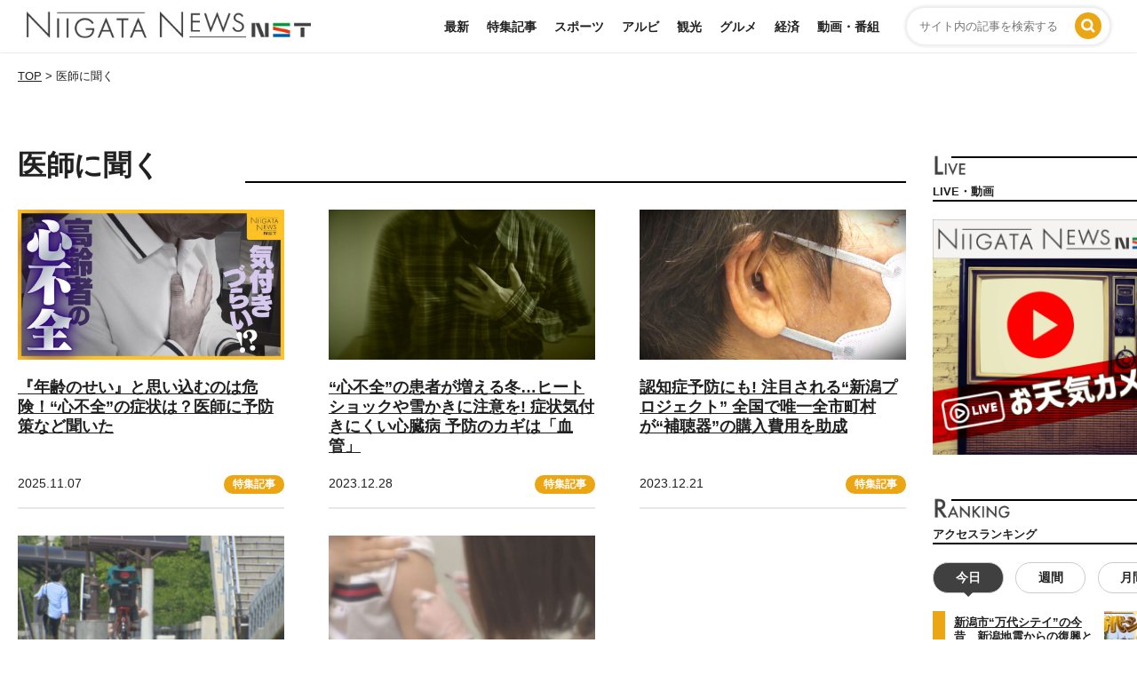

--- FILE ---
content_type: text/html; charset=UTF-8
request_url: https://news.nsttv.com/tag/%E5%8C%BB%E5%B8%AB%E3%81%AB%E8%81%9E%E3%81%8F/
body_size: 19607
content:
<!DOCTYPE html>
<html lang="ja">
<head>
<!-- Google Tag Manager -->
<script>(function(w,d,s,l,i){w[l]=w[l]||[];w[l].push({'gtm.start':
new Date().getTime(),event:'gtm.js'});var f=d.getElementsByTagName(s)[0],
j=d.createElement(s),dl=l!='dataLayer'?'&l='+l:'';j.async=true;j.src=
'https://www.googletagmanager.com/gtm.js?id='+i+dl;f.parentNode.insertBefore(j,f);
})(window,document,'script','dataLayer','GTM-55TLMZC');</script>
<!-- End Google Tag Manager -->
<script async='async' src='https://securepubads.g.doubleclick.net/tag/js/gpt.js'></script>
<script>
  window.googletag = window.googletag || {
    cmd: []
  };
googletag.cmd.push(function () {
    var mappingColumn1 = googletag.sizeMapping().
        addSize([0, 0], []).
        addSize([925, 0], [[300, 600], [300, 250], [1, 1]]).
        build();
    var mappingColumn2 = googletag.sizeMapping().
        addSize([0, 0], []).
        addSize([925, 0], [[300, 250], [1, 1]]).
        build();
    var mappingBanner1 = googletag.sizeMapping().
        addSize([0, 0], []).
        addSize([925, 0], [[728, 90], [1, 1]]).
        build();
    var mappingBanner2 = googletag.sizeMapping().
        addSize([0, 0], [[320, 100], [1, 1]]).
        addSize([925, 0], []).
        build();
    var mappingRec1 = googletag.sizeMapping().
        addSize([0, 0], []).
        addSize([925, 0], [[300, 250], [1, 1]]).
        build();
    var mappingRec2 = googletag.sizeMapping().
        addSize([0, 0], [[336, 280], [300, 250], [1, 1]]).
        addSize([925, 0], []).
        build();
    var mappingFooter = googletag.sizeMapping().
        addSize([0, 0], [[320, 100], [320, 80], [320, 50], [1, 1]]).
        addSize([925, 0], []).
        build();
    googletag.defineSlot('/22455242437/nst_pc_header_banner_news_931001', [[728, 90], [1, 1]], 'div-gpt-ad-pc_header_banner')
    .defineSizeMapping(mappingBanner1).addService(googletag.pubads());
    googletag.defineSlot('/22455242437/nst_pc_column_1strec_news_931011', [[300, 600], [300, 250], [1, 1]], 'div-gpt-ad-pc_column_1strec')
    .defineSizeMapping(mappingColumn1).addService(googletag.pubads());
    googletag.defineSlot('/22455242437/nst_pc_column_2ndrec_news_931012', [[300, 250], [1, 1]], 'div-gpt-ad-pc_column_2ndrec')
    .defineSizeMapping(mappingColumn2).addService(googletag.pubads());
    googletag.defineSlot('/22455242437/nst_pc_middleleft_1strec_news_931002', [[300, 250], [1, 1]], 'div-gpt-ad-pc_middleleft_1strec')
    .defineSizeMapping(mappingRec1).addService(googletag.pubads());
    googletag.defineSlot('/22455242437/nst_pc_middleright_1strec_news_931003', [[300, 250], [1, 1]], 'div-gpt-ad-pc_middleright_1strec')
    .defineSizeMapping(mappingColumn2).addService(googletag.pubads());
    googletag.defineSlot('/22455242437/nst_pc_2nd_right', [[300, 250], [1, 1]], 'div-gpt-ad-1725505399558-0')
    .defineSizeMapping(mappingRec1).addService(googletag.pubads());
    googletag.defineSlot('/22455242437/nst_pc_2nd_left', [[300, 250], [1, 1]], 'div-gpt-ad-1725505792724-0')
    .defineSizeMapping(mappingRec1).addService(googletag.pubads());
    googletag.defineSlot('/22455242437/nst_pc_3rd_right', [[300, 250], [1, 1]], 'div-gpt-ad-1725517766969-0')
    .defineSizeMapping(mappingRec1).addService(googletag.pubads());
    googletag.defineSlot('/22455242437/nst_pc_3rd_left', [[300, 250], [1, 1]], 'div-gpt-ad-1725517941470-0')
    .defineSizeMapping(mappingRec1).addService(googletag.pubads());
    googletag.defineSlot('/22455242437/nst_pc_column_3rdrec_news931013', [[300, 250], [1, 1]], 'div-gpt-ad-pc_column_3rdrec')
    .defineSizeMapping(mappingColumn2).addService(googletag.pubads());
    googletag.defineSlot('/22455242437/nst_pc_column_4threc_news_931014', [[300, 250], [1, 1]], 'div-gpt-ad-pc_column_4threc')
    .defineSizeMapping(mappingColumn2).addService(googletag.pubads());
    googletag.defineSlot('/22455242437/nst_pc_footer_overlay_news_931092', [[728, 90], [1, 1]], 'div-gpt-ad-pc_footer_overlay')
    .defineSizeMapping(mappingBanner1).addService(googletag.pubads());
    googletag.defineSlot('/22455242437/nst_sp_header_banner_news_932001', [[320, 100], [1, 1]], 'div-gpt-ad-sp_header_banner')
    .defineSizeMapping(mappingBanner2).addService(googletag.pubads());
    googletag.defineSlot('/22455242437/nst_sp_middle_1strec_news_932002', [[336, 280], [300, 250], [1, 1]], 'div-gpt-ad-sp_middle_1strec')
    .defineSizeMapping(mappingRec2).addService(googletag.pubads());
    googletag.defineSlot('/22455242437/nst_sp_middle_2ndrec_news_932003', [[336, 280], [300, 250], [1, 1]], 'div-gpt-ad-sp_middle_2ndrec')
    .defineSizeMapping(mappingRec2).addService(googletag.pubads());
    googletag.defineSlot('/22455242437/nst_sp_middle_3rdrec_news_932004', [[336, 280], [300, 250], [1, 1]], 'div-gpt-ad-sp_middle_3rdrec')
    .defineSizeMapping(mappingRec2).addService(googletag.pubads());
    googletag.defineSlot('/22455242437/nst_sp_middle_4threc_news_932005', [[336, 280], [300, 250], [1, 1]], 'div-gpt-ad-sp_middle_4threc')
    .defineSizeMapping(mappingRec2).addService(googletag.pubads());
    googletag.defineSlot('/22455242437/nst_sp_footer_overlay_news_932092', [[320, 100], [320, 80], [320, 50], [1, 1]], 'div-gpt-ad-sp_footer_overlay')
    .defineSizeMapping(mappingFooter).addService(googletag.pubads());
    googletag.defineSlot('/22455242437/sp_overlay_article_mid', [[468, 60], [300, 250], [336, 280], [320, 100], [1, 1]], 'div-gpt-ad-1758850019854-0').addService(googletag.pubads());
    googletag.pubads().setTargeting("env", "live");
    googletag.pubads().collapseEmptyDivs();
    googletag.pubads().enableSingleRequest();
    googletag.enableServices();
  });
  </script>

<meta charset="UTF-8" />
<meta name="viewport" content="width=480">
<link rel="profile" href="https://gmpg.org/xfn/11" />
<link rel="pingback" href="https://news.nsttv.com/xmlrpc.php" />
<meta name='robots' content='index, follow, max-image-preview:large, max-snippet:-1, max-video-preview:-1' />

	<!-- This site is optimized with the Yoast SEO plugin v26.6 - https://yoast.com/wordpress/plugins/seo/ -->
	<title>医師に聞く | 新潟ニュース NST</title>
	<link rel="canonical" href="https://news.nsttv.com/tag/医師に聞く/" />
	<meta property="og:locale" content="ja_JP" />
	<meta property="og:type" content="article" />
	<meta property="og:title" content="医師に聞く | 新潟ニュース NST" />
	<meta property="og:url" content="https://news.nsttv.com/tag/医師に聞く/" />
	<meta property="og:site_name" content="新潟ニュース NST" />
	<meta property="og:image" content="https://news.nsttv.com/wp-content/uploads/2024/05/ogp.png" />
	<meta property="og:image:width" content="1200" />
	<meta property="og:image:height" content="675" />
	<meta property="og:image:type" content="image/png" />
	<meta name="twitter:card" content="summary_large_image" />
	<meta name="twitter:site" content="@NST_News_TOUCH" />
	<script type="application/ld+json" class="yoast-schema-graph">{"@context":"https://schema.org","@graph":[{"@type":"CollectionPage","@id":"https://news.nsttv.com/tag/%e5%8c%bb%e5%b8%ab%e3%81%ab%e8%81%9e%e3%81%8f/","url":"https://news.nsttv.com/tag/%e5%8c%bb%e5%b8%ab%e3%81%ab%e8%81%9e%e3%81%8f/","name":"医師に聞く | 新潟ニュース NST","isPartOf":{"@id":"https://news.nsttv.com/#website"},"primaryImageOfPage":{"@id":"https://news.nsttv.com/tag/%e5%8c%bb%e5%b8%ab%e3%81%ab%e8%81%9e%e3%81%8f/#primaryimage"},"image":{"@id":"https://news.nsttv.com/tag/%e5%8c%bb%e5%b8%ab%e3%81%ab%e8%81%9e%e3%81%8f/#primaryimage"},"thumbnailUrl":"https://news.nsttv.com/wp-content/uploads/2025/11/c7fe15eecbc0d5883efcd12c022066f1-1.jpg","breadcrumb":{"@id":"https://news.nsttv.com/tag/%e5%8c%bb%e5%b8%ab%e3%81%ab%e8%81%9e%e3%81%8f/#breadcrumb"},"inLanguage":"ja"},{"@type":"ImageObject","inLanguage":"ja","@id":"https://news.nsttv.com/tag/%e5%8c%bb%e5%b8%ab%e3%81%ab%e8%81%9e%e3%81%8f/#primaryimage","url":"https://news.nsttv.com/wp-content/uploads/2025/11/c7fe15eecbc0d5883efcd12c022066f1-1.jpg","contentUrl":"https://news.nsttv.com/wp-content/uploads/2025/11/c7fe15eecbc0d5883efcd12c022066f1-1.jpg","width":970,"height":546},{"@type":"BreadcrumbList","@id":"https://news.nsttv.com/tag/%e5%8c%bb%e5%b8%ab%e3%81%ab%e8%81%9e%e3%81%8f/#breadcrumb","itemListElement":[{"@type":"ListItem","position":1,"name":"ホーム","item":"https://news.nsttv.com/"},{"@type":"ListItem","position":2,"name":"医師に聞く"}]},{"@type":"WebSite","@id":"https://news.nsttv.com/#website","url":"https://news.nsttv.com/","name":"新潟ニュースNST","description":"新潟県内のニュースをお届けします","potentialAction":[{"@type":"SearchAction","target":{"@type":"EntryPoint","urlTemplate":"https://news.nsttv.com/?s={search_term_string}"},"query-input":{"@type":"PropertyValueSpecification","valueRequired":true,"valueName":"search_term_string"}}],"inLanguage":"ja"}]}</script>
	<!-- / Yoast SEO plugin. -->


<script type="text/javascript" id="wpp-js" src="https://news.nsttv.com/wp-content/plugins/wordpress-popular-posts/assets/js/wpp.min.js?ver=7.3.6" data-sampling="0" data-sampling-rate="100" data-api-url="https://news.nsttv.com/wp-json/wordpress-popular-posts" data-post-id="0" data-token="6bcbc2fcf8" data-lang="0" data-debug="0"></script>
<link rel="alternate" type="application/rss+xml" title="新潟ニュース NST &raquo; 医師に聞く タグのフィード" href="https://news.nsttv.com/tag/%e5%8c%bb%e5%b8%ab%e3%81%ab%e8%81%9e%e3%81%8f/feed/" />
<style id='wp-img-auto-sizes-contain-inline-css' type='text/css'>
img:is([sizes=auto i],[sizes^="auto," i]){contain-intrinsic-size:3000px 1500px}
/*# sourceURL=wp-img-auto-sizes-contain-inline-css */
</style>
<style id='wp-emoji-styles-inline-css' type='text/css'>

	img.wp-smiley, img.emoji {
		display: inline !important;
		border: none !important;
		box-shadow: none !important;
		height: 1em !important;
		width: 1em !important;
		margin: 0 0.07em !important;
		vertical-align: -0.1em !important;
		background: none !important;
		padding: 0 !important;
	}
/*# sourceURL=wp-emoji-styles-inline-css */
</style>
<style id='wp-block-library-inline-css' type='text/css'>
:root{--wp-block-synced-color:#7a00df;--wp-block-synced-color--rgb:122,0,223;--wp-bound-block-color:var(--wp-block-synced-color);--wp-editor-canvas-background:#ddd;--wp-admin-theme-color:#007cba;--wp-admin-theme-color--rgb:0,124,186;--wp-admin-theme-color-darker-10:#006ba1;--wp-admin-theme-color-darker-10--rgb:0,107,160.5;--wp-admin-theme-color-darker-20:#005a87;--wp-admin-theme-color-darker-20--rgb:0,90,135;--wp-admin-border-width-focus:2px}@media (min-resolution:192dpi){:root{--wp-admin-border-width-focus:1.5px}}.wp-element-button{cursor:pointer}:root .has-very-light-gray-background-color{background-color:#eee}:root .has-very-dark-gray-background-color{background-color:#313131}:root .has-very-light-gray-color{color:#eee}:root .has-very-dark-gray-color{color:#313131}:root .has-vivid-green-cyan-to-vivid-cyan-blue-gradient-background{background:linear-gradient(135deg,#00d084,#0693e3)}:root .has-purple-crush-gradient-background{background:linear-gradient(135deg,#34e2e4,#4721fb 50%,#ab1dfe)}:root .has-hazy-dawn-gradient-background{background:linear-gradient(135deg,#faaca8,#dad0ec)}:root .has-subdued-olive-gradient-background{background:linear-gradient(135deg,#fafae1,#67a671)}:root .has-atomic-cream-gradient-background{background:linear-gradient(135deg,#fdd79a,#004a59)}:root .has-nightshade-gradient-background{background:linear-gradient(135deg,#330968,#31cdcf)}:root .has-midnight-gradient-background{background:linear-gradient(135deg,#020381,#2874fc)}:root{--wp--preset--font-size--normal:16px;--wp--preset--font-size--huge:42px}.has-regular-font-size{font-size:1em}.has-larger-font-size{font-size:2.625em}.has-normal-font-size{font-size:var(--wp--preset--font-size--normal)}.has-huge-font-size{font-size:var(--wp--preset--font-size--huge)}.has-text-align-center{text-align:center}.has-text-align-left{text-align:left}.has-text-align-right{text-align:right}.has-fit-text{white-space:nowrap!important}#end-resizable-editor-section{display:none}.aligncenter{clear:both}.items-justified-left{justify-content:flex-start}.items-justified-center{justify-content:center}.items-justified-right{justify-content:flex-end}.items-justified-space-between{justify-content:space-between}.screen-reader-text{border:0;clip-path:inset(50%);height:1px;margin:-1px;overflow:hidden;padding:0;position:absolute;width:1px;word-wrap:normal!important}.screen-reader-text:focus{background-color:#ddd;clip-path:none;color:#444;display:block;font-size:1em;height:auto;left:5px;line-height:normal;padding:15px 23px 14px;text-decoration:none;top:5px;width:auto;z-index:100000}html :where(.has-border-color){border-style:solid}html :where([style*=border-top-color]){border-top-style:solid}html :where([style*=border-right-color]){border-right-style:solid}html :where([style*=border-bottom-color]){border-bottom-style:solid}html :where([style*=border-left-color]){border-left-style:solid}html :where([style*=border-width]){border-style:solid}html :where([style*=border-top-width]){border-top-style:solid}html :where([style*=border-right-width]){border-right-style:solid}html :where([style*=border-bottom-width]){border-bottom-style:solid}html :where([style*=border-left-width]){border-left-style:solid}html :where(img[class*=wp-image-]){height:auto;max-width:100%}:where(figure){margin:0 0 1em}html :where(.is-position-sticky){--wp-admin--admin-bar--position-offset:var(--wp-admin--admin-bar--height,0px)}@media screen and (max-width:600px){html :where(.is-position-sticky){--wp-admin--admin-bar--position-offset:0px}}

/*# sourceURL=wp-block-library-inline-css */
</style><style id='global-styles-inline-css' type='text/css'>
:root{--wp--preset--aspect-ratio--square: 1;--wp--preset--aspect-ratio--4-3: 4/3;--wp--preset--aspect-ratio--3-4: 3/4;--wp--preset--aspect-ratio--3-2: 3/2;--wp--preset--aspect-ratio--2-3: 2/3;--wp--preset--aspect-ratio--16-9: 16/9;--wp--preset--aspect-ratio--9-16: 9/16;--wp--preset--color--black: #000000;--wp--preset--color--cyan-bluish-gray: #abb8c3;--wp--preset--color--white: #ffffff;--wp--preset--color--pale-pink: #f78da7;--wp--preset--color--vivid-red: #cf2e2e;--wp--preset--color--luminous-vivid-orange: #ff6900;--wp--preset--color--luminous-vivid-amber: #fcb900;--wp--preset--color--light-green-cyan: #7bdcb5;--wp--preset--color--vivid-green-cyan: #00d084;--wp--preset--color--pale-cyan-blue: #8ed1fc;--wp--preset--color--vivid-cyan-blue: #0693e3;--wp--preset--color--vivid-purple: #9b51e0;--wp--preset--gradient--vivid-cyan-blue-to-vivid-purple: linear-gradient(135deg,rgb(6,147,227) 0%,rgb(155,81,224) 100%);--wp--preset--gradient--light-green-cyan-to-vivid-green-cyan: linear-gradient(135deg,rgb(122,220,180) 0%,rgb(0,208,130) 100%);--wp--preset--gradient--luminous-vivid-amber-to-luminous-vivid-orange: linear-gradient(135deg,rgb(252,185,0) 0%,rgb(255,105,0) 100%);--wp--preset--gradient--luminous-vivid-orange-to-vivid-red: linear-gradient(135deg,rgb(255,105,0) 0%,rgb(207,46,46) 100%);--wp--preset--gradient--very-light-gray-to-cyan-bluish-gray: linear-gradient(135deg,rgb(238,238,238) 0%,rgb(169,184,195) 100%);--wp--preset--gradient--cool-to-warm-spectrum: linear-gradient(135deg,rgb(74,234,220) 0%,rgb(151,120,209) 20%,rgb(207,42,186) 40%,rgb(238,44,130) 60%,rgb(251,105,98) 80%,rgb(254,248,76) 100%);--wp--preset--gradient--blush-light-purple: linear-gradient(135deg,rgb(255,206,236) 0%,rgb(152,150,240) 100%);--wp--preset--gradient--blush-bordeaux: linear-gradient(135deg,rgb(254,205,165) 0%,rgb(254,45,45) 50%,rgb(107,0,62) 100%);--wp--preset--gradient--luminous-dusk: linear-gradient(135deg,rgb(255,203,112) 0%,rgb(199,81,192) 50%,rgb(65,88,208) 100%);--wp--preset--gradient--pale-ocean: linear-gradient(135deg,rgb(255,245,203) 0%,rgb(182,227,212) 50%,rgb(51,167,181) 100%);--wp--preset--gradient--electric-grass: linear-gradient(135deg,rgb(202,248,128) 0%,rgb(113,206,126) 100%);--wp--preset--gradient--midnight: linear-gradient(135deg,rgb(2,3,129) 0%,rgb(40,116,252) 100%);--wp--preset--font-size--small: 13px;--wp--preset--font-size--medium: 20px;--wp--preset--font-size--large: 36px;--wp--preset--font-size--x-large: 42px;--wp--preset--spacing--20: 0.44rem;--wp--preset--spacing--30: 0.67rem;--wp--preset--spacing--40: 1rem;--wp--preset--spacing--50: 1.5rem;--wp--preset--spacing--60: 2.25rem;--wp--preset--spacing--70: 3.38rem;--wp--preset--spacing--80: 5.06rem;--wp--preset--shadow--natural: 6px 6px 9px rgba(0, 0, 0, 0.2);--wp--preset--shadow--deep: 12px 12px 50px rgba(0, 0, 0, 0.4);--wp--preset--shadow--sharp: 6px 6px 0px rgba(0, 0, 0, 0.2);--wp--preset--shadow--outlined: 6px 6px 0px -3px rgb(255, 255, 255), 6px 6px rgb(0, 0, 0);--wp--preset--shadow--crisp: 6px 6px 0px rgb(0, 0, 0);}:where(.is-layout-flex){gap: 0.5em;}:where(.is-layout-grid){gap: 0.5em;}body .is-layout-flex{display: flex;}.is-layout-flex{flex-wrap: wrap;align-items: center;}.is-layout-flex > :is(*, div){margin: 0;}body .is-layout-grid{display: grid;}.is-layout-grid > :is(*, div){margin: 0;}:where(.wp-block-columns.is-layout-flex){gap: 2em;}:where(.wp-block-columns.is-layout-grid){gap: 2em;}:where(.wp-block-post-template.is-layout-flex){gap: 1.25em;}:where(.wp-block-post-template.is-layout-grid){gap: 1.25em;}.has-black-color{color: var(--wp--preset--color--black) !important;}.has-cyan-bluish-gray-color{color: var(--wp--preset--color--cyan-bluish-gray) !important;}.has-white-color{color: var(--wp--preset--color--white) !important;}.has-pale-pink-color{color: var(--wp--preset--color--pale-pink) !important;}.has-vivid-red-color{color: var(--wp--preset--color--vivid-red) !important;}.has-luminous-vivid-orange-color{color: var(--wp--preset--color--luminous-vivid-orange) !important;}.has-luminous-vivid-amber-color{color: var(--wp--preset--color--luminous-vivid-amber) !important;}.has-light-green-cyan-color{color: var(--wp--preset--color--light-green-cyan) !important;}.has-vivid-green-cyan-color{color: var(--wp--preset--color--vivid-green-cyan) !important;}.has-pale-cyan-blue-color{color: var(--wp--preset--color--pale-cyan-blue) !important;}.has-vivid-cyan-blue-color{color: var(--wp--preset--color--vivid-cyan-blue) !important;}.has-vivid-purple-color{color: var(--wp--preset--color--vivid-purple) !important;}.has-black-background-color{background-color: var(--wp--preset--color--black) !important;}.has-cyan-bluish-gray-background-color{background-color: var(--wp--preset--color--cyan-bluish-gray) !important;}.has-white-background-color{background-color: var(--wp--preset--color--white) !important;}.has-pale-pink-background-color{background-color: var(--wp--preset--color--pale-pink) !important;}.has-vivid-red-background-color{background-color: var(--wp--preset--color--vivid-red) !important;}.has-luminous-vivid-orange-background-color{background-color: var(--wp--preset--color--luminous-vivid-orange) !important;}.has-luminous-vivid-amber-background-color{background-color: var(--wp--preset--color--luminous-vivid-amber) !important;}.has-light-green-cyan-background-color{background-color: var(--wp--preset--color--light-green-cyan) !important;}.has-vivid-green-cyan-background-color{background-color: var(--wp--preset--color--vivid-green-cyan) !important;}.has-pale-cyan-blue-background-color{background-color: var(--wp--preset--color--pale-cyan-blue) !important;}.has-vivid-cyan-blue-background-color{background-color: var(--wp--preset--color--vivid-cyan-blue) !important;}.has-vivid-purple-background-color{background-color: var(--wp--preset--color--vivid-purple) !important;}.has-black-border-color{border-color: var(--wp--preset--color--black) !important;}.has-cyan-bluish-gray-border-color{border-color: var(--wp--preset--color--cyan-bluish-gray) !important;}.has-white-border-color{border-color: var(--wp--preset--color--white) !important;}.has-pale-pink-border-color{border-color: var(--wp--preset--color--pale-pink) !important;}.has-vivid-red-border-color{border-color: var(--wp--preset--color--vivid-red) !important;}.has-luminous-vivid-orange-border-color{border-color: var(--wp--preset--color--luminous-vivid-orange) !important;}.has-luminous-vivid-amber-border-color{border-color: var(--wp--preset--color--luminous-vivid-amber) !important;}.has-light-green-cyan-border-color{border-color: var(--wp--preset--color--light-green-cyan) !important;}.has-vivid-green-cyan-border-color{border-color: var(--wp--preset--color--vivid-green-cyan) !important;}.has-pale-cyan-blue-border-color{border-color: var(--wp--preset--color--pale-cyan-blue) !important;}.has-vivid-cyan-blue-border-color{border-color: var(--wp--preset--color--vivid-cyan-blue) !important;}.has-vivid-purple-border-color{border-color: var(--wp--preset--color--vivid-purple) !important;}.has-vivid-cyan-blue-to-vivid-purple-gradient-background{background: var(--wp--preset--gradient--vivid-cyan-blue-to-vivid-purple) !important;}.has-light-green-cyan-to-vivid-green-cyan-gradient-background{background: var(--wp--preset--gradient--light-green-cyan-to-vivid-green-cyan) !important;}.has-luminous-vivid-amber-to-luminous-vivid-orange-gradient-background{background: var(--wp--preset--gradient--luminous-vivid-amber-to-luminous-vivid-orange) !important;}.has-luminous-vivid-orange-to-vivid-red-gradient-background{background: var(--wp--preset--gradient--luminous-vivid-orange-to-vivid-red) !important;}.has-very-light-gray-to-cyan-bluish-gray-gradient-background{background: var(--wp--preset--gradient--very-light-gray-to-cyan-bluish-gray) !important;}.has-cool-to-warm-spectrum-gradient-background{background: var(--wp--preset--gradient--cool-to-warm-spectrum) !important;}.has-blush-light-purple-gradient-background{background: var(--wp--preset--gradient--blush-light-purple) !important;}.has-blush-bordeaux-gradient-background{background: var(--wp--preset--gradient--blush-bordeaux) !important;}.has-luminous-dusk-gradient-background{background: var(--wp--preset--gradient--luminous-dusk) !important;}.has-pale-ocean-gradient-background{background: var(--wp--preset--gradient--pale-ocean) !important;}.has-electric-grass-gradient-background{background: var(--wp--preset--gradient--electric-grass) !important;}.has-midnight-gradient-background{background: var(--wp--preset--gradient--midnight) !important;}.has-small-font-size{font-size: var(--wp--preset--font-size--small) !important;}.has-medium-font-size{font-size: var(--wp--preset--font-size--medium) !important;}.has-large-font-size{font-size: var(--wp--preset--font-size--large) !important;}.has-x-large-font-size{font-size: var(--wp--preset--font-size--x-large) !important;}
/*# sourceURL=global-styles-inline-css */
</style>

<style id='classic-theme-styles-inline-css' type='text/css'>
/*! This file is auto-generated */
.wp-block-button__link{color:#fff;background-color:#32373c;border-radius:9999px;box-shadow:none;text-decoration:none;padding:calc(.667em + 2px) calc(1.333em + 2px);font-size:1.125em}.wp-block-file__button{background:#32373c;color:#fff;text-decoration:none}
/*# sourceURL=/wp-includes/css/classic-themes.min.css */
</style>
<link rel='stylesheet' id='mmenu1-css' href='https://news.nsttv.com/wp-content/themes/customize_cw/scripts/mmenu/jquery.mmenu.all.css?1682313882' type='text/css' media='all' />
<link rel='stylesheet' id='mmenu2-css' href='https://news.nsttv.com/wp-content/themes/customize_cw/scripts/mmenu/for-jquery.mmenu.css?1682313882' type='text/css' media='all' />
<link rel='stylesheet' id='theme-normalize-css' href='https://news.nsttv.com/wp-content/themes/customize_cw/css/normalize.css?1682478987' type='text/css' media='all' />
<link rel='stylesheet' id='theme-common-css' href='https://news.nsttv.com/wp-content/themes/customize_cw/css/common.css?1750988614' type='text/css' media='all' />
<link rel='stylesheet' id='theme-content-css' href='https://news.nsttv.com/wp-content/themes/customize_cw/css/content.css?1691028899' type='text/css' media='all' />
<link rel='stylesheet' id='theme-layout-css' href='https://news.nsttv.com/wp-content/themes/customize_cw/css/layout.css?1750988614' type='text/css' media='all' />
<link rel='stylesheet' id='font-awesome-css' href='https://news.nsttv.com/wp-content/themes/customize_cw/font-awesome/css/font-awesome.min.css?1682313882' type='text/css' media='all' />
<link rel='stylesheet' id='theme-sp_menu-css' href='https://news.nsttv.com/wp-content/themes/customize_cw/css/sp_menu.css?1739497743' type='text/css' media='all' />
<link rel='stylesheet' id='theme-css' href='https://news.nsttv.com/wp-content/themes/customize_cw/style.css?1757568109' type='text/css' media='all' />
<script type="text/javascript" src="https://news.nsttv.com/wp-includes/js/jquery/jquery.min.js?ver=3.7.1" id="jquery-core-js"></script>
<script type="text/javascript" src="https://news.nsttv.com/wp-includes/js/jquery/jquery-migrate.min.js?ver=3.4.1" id="jquery-migrate-js"></script>
<link rel="https://api.w.org/" href="https://news.nsttv.com/wp-json/" /><link rel="alternate" title="JSON" type="application/json" href="https://news.nsttv.com/wp-json/wp/v2/tags/379" /><link rel="EditURI" type="application/rsd+xml" title="RSD" href="https://news.nsttv.com/xmlrpc.php?rsd" />
<meta name="generator" content="WordPress 6.9" />
            <style id="wpp-loading-animation-styles">@-webkit-keyframes bgslide{from{background-position-x:0}to{background-position-x:-200%}}@keyframes bgslide{from{background-position-x:0}to{background-position-x:-200%}}.wpp-widget-block-placeholder,.wpp-shortcode-placeholder{margin:0 auto;width:60px;height:3px;background:#dd3737;background:linear-gradient(90deg,#dd3737 0%,#571313 10%,#dd3737 100%);background-size:200% auto;border-radius:3px;-webkit-animation:bgslide 1s infinite linear;animation:bgslide 1s infinite linear}</style>
            <link rel="icon" href="https://news.nsttv.com/wp-content/uploads/2023/04/cropped-favicon-32x32.png" sizes="32x32" />
<link rel="icon" href="https://news.nsttv.com/wp-content/uploads/2023/04/cropped-favicon-192x192.png" sizes="192x192" />
<link rel="apple-touch-icon" href="https://news.nsttv.com/wp-content/uploads/2023/04/cropped-favicon-180x180.png" />
<meta name="msapplication-TileImage" content="https://news.nsttv.com/wp-content/uploads/2023/04/cropped-favicon-270x270.png" />
<script>
(function($){
  var pcView = 1040,
      spView = 480,
      view   = (navigator.userAgent.indexOf('iPhone') > 0 || navigator.userAgent.indexOf('iPod') > 0 || (navigator.userAgent.indexOf('Android') > 0 && navigator.userAgent.indexOf('Mobile') > 0)) ? spView : pcView;

  $('meta[name="viewport"]').remove();
  $('head')
    .prepend('<meta name="viewport" content="width=' + view + '">')
    .append('<style>@-ms-viewport { width: device-width; } /* windows pc (IE) - DO NOT FIX */@media screen and (max-width: ' + pcView + 'px) {@-ms-viewport { width: ' + pcView + 'px; } /* for windows tablet */}@media screen and (max-width: ' + spView + 'px) {@-ms-viewport { width: ' + pcView  + 'px; } /* for windows phone */}</style>');

})(jQuery);
</script>
</head>

<body data-rsssl=1 class="archive tag tag-379 wp-theme-customize_cw">
<!-- Google Tag Manager (noscript) -->
<noscript><iframe src="https://www.googletagmanager.com/ns.html?id=GTM-55TLMZC"
height="0" width="0" style="display:none;visibility:hidden"></iframe></noscript>
<!-- End Google Tag Manager (noscript) -->
<div id="wrapper" class="hfeed floatbox">

	
<header id="header">
	<div id="head_inner" class="content-width">
		<div id="musthead" class="clearfix">
			<!-- logo -->
						<div id="site-title" class="imgbox">
				<a href="https://news.nsttv.com/" rel="home">
					<img src="https://news.nsttv.com/wp-content/themes/customize_cw/images/common/h_logo_01.svg" alt="新潟ニュース NST" />
				</a>
			</div>
			<!-- logo -->
			<!-- nav -->
			<div id="header_searchbox" class="right">
				<form role="search" method="get" class="searchbox" action="https://news.nsttv.com/">
	<div class="relative">
		<input type="text" class="search-field" value="" placeholder="サイト内の記事を検索する" name="s" />
		<input type="hidden" value="post,mag" name="post_type" />
		<span class="search-icon-cover"><input type="image" class="absolute searchsubmit" name="submit" width="28" height="28" src="https://news.nsttv.com/wp-content/themes/customize_cw/images/common/o_searchicon_01.svg" alt="送信"></span>
	</div>
</form>			</div>
			<nav id="grobal_nav" class="right pc">
				<ul id="menu-ganv" class="floatlist"><li id="menu-item-1536" class="menu-item menu-item-type-post_type menu-item-object-page menu-item-1536"><a href="https://news.nsttv.com/news/">最新</a></li>
<li id="menu-item-1519" class="menu-item menu-item-type-taxonomy menu-item-object-category menu-item-1519"><a href="https://news.nsttv.com/feature/">特集記事</a></li>
<li id="menu-item-1515" class="menu-item menu-item-type-taxonomy menu-item-object-category menu-item-1515"><a href="https://news.nsttv.com/sports/">スポーツ</a></li>
<li id="menu-item-52859" class="menu-item menu-item-type-taxonomy menu-item-object-category menu-item-52859"><a href="https://news.nsttv.com/albirex/">アルビ</a></li>
<li id="menu-item-1516" class="menu-item menu-item-type-taxonomy menu-item-object-category menu-item-1516"><a href="https://news.nsttv.com/tourism/">観光</a></li>
<li id="menu-item-52860" class="menu-item menu-item-type-taxonomy menu-item-object-category menu-item-52860"><a href="https://news.nsttv.com/gourmet/">グルメ</a></li>
<li id="menu-item-52861" class="menu-item menu-item-type-taxonomy menu-item-object-category menu-item-52861"><a href="https://news.nsttv.com/economy/">経済</a></li>
<li id="menu-item-1517" class="menu-item menu-item-type-taxonomy menu-item-object-category menu-item-1517"><a href="https://news.nsttv.com/movie/">動画・番組</a></li>
</ul>			</nav>
			<a href="#sp-menu" class="hamburger"><span class="hamburger__icon"></span></a>
			<div id="sp-menu">
				<ul>
					<li class="sp-search"><form role="search" method="get" class="searchbox" action="https://news.nsttv.com/">
	<div class="relative">
		<input type="text" class="search-field" value="" placeholder="サイト内の記事を検索する" name="s" />
		<input type="hidden" value="post,mag" name="post_type" />
		<span class="search-icon-cover"><input type="image" class="absolute searchsubmit" name="submit" width="28" height="28" src="https://news.nsttv.com/wp-content/themes/customize_cw/images/common/o_searchicon_01.svg" alt="送信"></span>
	</div>
</form></li>
					<li class="mm-divider">CONTENTS</li>
					<li class="menu-item menu-item-type-post_type menu-item-object-page menu-item-1536"><a href="https://news.nsttv.com/news/">最新</a></li>
<li class="menu-item menu-item-type-taxonomy menu-item-object-category menu-item-1519"><a href="https://news.nsttv.com/feature/">特集記事</a></li>
<li class="menu-item menu-item-type-taxonomy menu-item-object-category menu-item-1515"><a href="https://news.nsttv.com/sports/">スポーツ</a></li>
<li class="menu-item menu-item-type-taxonomy menu-item-object-category menu-item-52859"><a href="https://news.nsttv.com/albirex/">アルビ</a></li>
<li class="menu-item menu-item-type-taxonomy menu-item-object-category menu-item-1516"><a href="https://news.nsttv.com/tourism/">観光</a></li>
<li class="menu-item menu-item-type-taxonomy menu-item-object-category menu-item-52860"><a href="https://news.nsttv.com/gourmet/">グルメ</a></li>
<li class="menu-item menu-item-type-taxonomy menu-item-object-category menu-item-52861"><a href="https://news.nsttv.com/economy/">経済</a></li>
<li class="menu-item menu-item-type-taxonomy menu-item-object-category menu-item-1517"><a href="https://news.nsttv.com/movie/">動画・番組</a></li>
					<li class="mm-divider">SNS</li>
						<li><a href="https://twitter.com/NST_News_TOUCH" target="_blank">X</a></li>
						<li><a href="https://www.youtube.com/channel/UC8iN-WKPu820ve-4t9NxHRw?sub_confirmation=1" target="_blank">YouTube</a></li>
						<li><a href="https://line.me/R/ti/p/%40oa-nst" target="_blank">LINE</a></li>
						<li><a href="https://www.instagram.com/niigatanews_nst/" target="_blank">Instagram</a></li>
						<li><a href="https://www.tiktok.com/@niigata_news_nst?is_from_webapp=1&sender_device=pc" target="_blank">TikTok</a></li>
				</ul>
			</div>
			<!-- nav -->
		</div><!-- #musthead -->
	</div><!-- #head_inner -->

				<div id="sp-sub-menu">
			<ul>
				<li><a href="https://news.nsttv.com/news/">最新</a></li>
				<li><a href="https://news.nsttv.com#sidebox-ranking">ランキング</a></li>
				<li><a href="https://news.nsttv.com/feature/">特集</a></li>
				<li><a href="https://www.fnn.jp/category/news-nst" target="_blank">全国</a></li>
			</ul>
		</div>
</header><!-- #header -->
	<div id="main" class="clearfix clear">


<div id="breadcrumbs">
	<div class="content-width">
		<!-- Breadcrumb NavXT 7.5.0 -->
<span property="itemListElement" typeof="ListItem"><a property="item" typeof="WebPage" title="Go to 新潟ニュース NST." href="https://news.nsttv.com" class="home" ><span property="name">TOP</span></a><meta property="position" content="1"></span> &gt; <span property="itemListElement" typeof="ListItem"><span property="name" class="archive taxonomy post_tag current-item">医師に聞く</span><meta property="url" content="https://news.nsttv.com/tag/%e5%8c%bb%e5%b8%ab%e3%81%ab%e8%81%9e%e3%81%8f/?post_type=mag"><meta property="position" content="2"></span>	</div>
</div>
<div id="container" class="content-width two-columns">
	<div id="content" role="main">

		
			<!-- DFP nst_pc_footer_overlay_news_931092 -->
		<div id='div-gpt-ad-pc_footer_overlay' style="position:fixed; text-align: center; bottom:0; left:0; right:0; width:100%; background:rgba(0, 0, 0, 0); z-index:99998;">
			<script>
				googletag.cmd.push(function() { googletag.display('div-gpt-ad-pc_footer_overlay'); });
			</script>
		</div>
		<!-- /DFP nst_pc_footer_overlay_news_931092 -->
	
<div class="content-width gpt-ad-banner gpt-ad-banner-pc gpt-ad-banner-1">
<!-- DFP nst_pc_header_banner_news_931001 -->
<div id='div-gpt-ad-pc_header_banner'>
	<script>
		googletag.cmd.push(function() { googletag.display('div-gpt-ad-pc_header_banner'); });
	</script>
</div>
<!-- /DFP nst_pc_header_banner_news_931001 -->
</div>


<div class="gpt-ad-banner gpt-ad-banner-sp gpt-ad-banner-10">
<!-- DFP nst_sp_header_banner_news_932001 -->
<div id='div-gpt-ad-sp_header_banner'>
	<script>
		googletag.cmd.push(function() { googletag.display('div-gpt-ad-sp_header_banner'); });
	</script>
</div>
<!-- /DFP nst_sp_header_banner_news_932001 -->
</div>

					<div class="archive-ttl-box">
									<h1 class="archive-ttl"><span class="ttl-inner">医師に聞く</span></h1>
							</div>
													<ul class="common-post-list floatlist">

				
					<li class="post-76179 mag type-mag status-publish has-post-thumbnail hentry category-feature tag-nst-niigata-tv tag-1084 tag-379 tag-4753 tag-4862 tag-2069 tag-4518">
	<div class="imgbox">
		<a href="https://news.nsttv.com/mag/76179/">
			<div class="ofi-wrap" style="padding-bottom: 56.25%;"><div class="ofi-cover"><img src="https://news.nsttv.com/wp-content/uploads/2025/11/c7fe15eecbc0d5883efcd12c022066f1-1.jpg" alt=""></div></div>		</a>
	</div>
	<div class="cont">
		<h3 class="ttl"><a href="https://news.nsttv.com/mag/76179/">『年齢のせい』と思い込むのは危険！“心不全”の症状は？医師に予防策など聞いた</a></h3>
	</div>
	<div class="entry-meta clearfix">
		<span class="date">2025.11.07</span>
		<span class="term"><a href="https://news.nsttv.com/feature/"	class="cat-item cat-item-feature">特集記事</a></span>	</div><!-- .entry-meta -->
</li><!-- #post-## -->
				
					<li class="post-27085 mag type-mag status-publish has-post-thumbnail hentry category-topics category-feature tag-1880 tag-379 tag-2069">
	<div class="imgbox">
		<a href="https://news.nsttv.com/mag/27085/">
			<div class="ofi-wrap" style="padding-bottom: 56.25%;"><div class="ofi-cover"><img src="https://news.nsttv.com/wp-content/uploads/2023/12/Still1227_00003-1.jpg" alt=""></div></div>		</a>
	</div>
	<div class="cont">
		<h3 class="ttl"><a href="https://news.nsttv.com/mag/27085/">“心不全”の患者が増える冬…ヒートショックや雪かきに注意を! 症状気付きにくい心臓病 予防のカギは「血管」</a></h3>
	</div>
	<div class="entry-meta clearfix">
		<span class="date">2023.12.28</span>
		<span class="term"><a href="https://news.nsttv.com/feature/"	class="cat-item cat-item-feature">特集記事</a></span>	</div><!-- .entry-meta -->
</li><!-- #post-## -->
				
					<li class="post-25652 mag type-mag status-publish has-post-thumbnail hentry category-topics category-feature tag-379 tag-1981 tag-1980 tag-1979 tag-1978">
	<div class="imgbox">
		<a href="https://news.nsttv.com/mag/25652/">
			<div class="ofi-wrap" style="padding-bottom: 56.25%;"><div class="ofi-cover"><img src="https://news.nsttv.com/wp-content/uploads/2023/12/Still1208_00006.jpg" alt=""></div></div>		</a>
	</div>
	<div class="cont">
		<h3 class="ttl"><a href="https://news.nsttv.com/mag/25652/">認知症予防にも! 注目される“新潟プロジェクト” 全国で唯一全市町村が“補聴器”の購入費用を助成</a></h3>
	</div>
	<div class="entry-meta clearfix">
		<span class="date">2023.12.21</span>
		<span class="term"><a href="https://news.nsttv.com/feature/"	class="cat-item cat-item-feature">特集記事</a></span>	</div><!-- .entry-meta -->
</li><!-- #post-## -->
				
					<li class="post-15422 mag type-mag status-publish has-post-thumbnail hentry category-topics category-feature tag-379 tag-797 tag-565">
	<div class="imgbox">
		<a href="https://news.nsttv.com/mag/15422/">
			<div class="ofi-wrap" style="padding-bottom: 56.25%;"><div class="ofi-cover"><img src="https://news.nsttv.com/wp-content/uploads/2023/08/Still0727_00001.jpg" alt=""></div></div>		</a>
	</div>
	<div class="cont">
		<h3 class="ttl"><a href="https://news.nsttv.com/mag/15422/">全国で熱中症による死亡相次ぐ…救急医に聞いた“熱中症”の予防法と対処法「熱中症患者はゼロにできる」</a></h3>
	</div>
	<div class="entry-meta clearfix">
		<span class="date">2023.08.02</span>
		<span class="term"><a href="https://news.nsttv.com/feature/"	class="cat-item cat-item-feature">特集記事</a></span>	</div><!-- .entry-meta -->
</li><!-- #post-## -->
				
					<li class="post-10368 mag type-mag status-publish has-post-thumbnail hentry category-topics category-feature tag-381 tag-378 tag-379 tag-380">
	<div class="imgbox">
		<a href="https://news.nsttv.com/mag/10368/">
			<div class="ofi-wrap" style="padding-bottom: 56.25%;"><div class="ofi-cover"><img src="https://news.nsttv.com/wp-content/uploads/2023/06/4c85c234076325c638e2c305400f29d6.jpg" alt=""></div></div>		</a>
	</div>
	<div class="cont">
		<h3 class="ttl"><a href="https://news.nsttv.com/mag/10368/">“子宮けいがん”予防効果は9割！ワクチンの効果と副反応は？「副反応より病気になる方が怖い…」</a></h3>
	</div>
	<div class="entry-meta clearfix">
		<span class="date">2023.06.06</span>
		<span class="term"><a href="https://news.nsttv.com/feature/"	class="cat-item cat-item-feature">特集記事</a></span>	</div><!-- .entry-meta -->
</li><!-- #post-## -->
				
			</ul>

			<div class="gpt-ad-banner gpt-ad-banner-pc gpt-ad-banner-17 gpt-ad-banner-18">
<table width="680" border="0" align="center">
<tr>
<td align="center" valign="middle">

<!-- /22455242437/nst_pc_2nd_left -->
<div id='div-gpt-ad-1725505792724-0' style='min-width: 300px; min-height: 250px;'>
  <script>
    googletag.cmd.push(function() { googletag.display('div-gpt-ad-1725505792724-0'); });
  </script>
</div>

</td>
<td align="center" valign="middle">

<!-- /22455242437/nst_pc_2nd_right -->
<div id='div-gpt-ad-1725505399558-0' style='min-width: 300px; min-height: 250px;'>
  <script>
    googletag.cmd.push(function() { googletag.display('div-gpt-ad-1725505399558-0'); });
  </script>
</div>

</td>
</tr>
</table>
</div>
			<div class='wp-pagenavi' role='navigation'>
<span aria-current='page' class='current'>1</span>
</div><p class="result_count">5件中 1-5件を表示</p>
		

	</div><!-- #content -->

	<div class="gpt-ad-banner gpt-ad-banner-sp gpt-ad-banner-11">
<!-- DFP nst_sp_middle_1strec_news_932002 -->
<div id='div-gpt-ad-sp_middle_1strec'>
	<script>
		googletag.cmd.push(function() { googletag.display('div-gpt-ad-sp_middle_1strec'); });
	</script>
</div>
<!-- /DFP nst_sp_middle_1strec_news_932002 -->
</div>
	<aside id="sidebar">

<div class="gpt-ad-banner gpt-ad-banner-pc gpt-ad-banner-2">
<!-- DFP nst_pc_column_1strec_news_931011 -->
<div id='div-gpt-ad-pc_column_1strec'>
  <script>
    googletag.cmd.push(function() { googletag.display('div-gpt-ad-pc_column_1strec'); });
  </script>
</div>
<!-- /DFP nst_pc_column_1strec_news_931011 -->
</div>

	<section class="sidebox">
		<div class="side-ttl-box">
			<h2 class="side-ttl imgbox"><img src="https://news.nsttv.com/wp-content/themes/customize_cw/images/common/s_ttl_live_01.png" alt="LIVE"></h2>
			<span class="side-sub-ttl">LIVE・動画</span>
		</div>
		<div class="imgbox">
			<a href="https://www.youtube.com/@niigata-news/streams" target="_blank">
				<img src="https://news.nsttv.com/wp-content/themes/customize_cw/images/common/s_bnr_live_01.png" alt="YouTube動画" />
			</a>
		</div>
	</section>

<div class="gpt-ad-banner gpt-ad-banner-pc gpt-ad-banner-3">
<!-- DFP nst_pc_column_2ndrec_news_931012 -->
<div id='div-gpt-ad-pc_column_2ndrec'>
	<script>
		googletag.cmd.push(function() { googletag.display('div-gpt-ad-pc_column_2ndrec'); });
	</script>
</div>
<!-- /DFP nst_pc_column_2ndrec_news_931012 -->
</div>

	<section id="sidebox-ranking" class="sidebox ranking">
		<div class="side-ttl-box">
			<h2 class="side-ttl imgbox"><img src="https://news.nsttv.com/wp-content/themes/customize_cw/images/common/s_ttl_ranking_01.png" alt="RANKING"></h2>
			<span class="side-sub-ttl">アクセスランキング</span>
		</div>

		<div class="range-nav-box">
			<div class="range-nav range-daily is-active"><span class="inner">今日</span></div>
			<div class="range-nav range-weekly"><span class="inner">週間</span></div>
			<div class="range-nav range-monthly"><span class="inner">月間</span></div>
		</div>

								<ul class="side-post-list wpp-list wpp-daily-list is-show">
																				<li>
	<div class="inner">
		<div class="num num-1">1</div>		<div class="cont">
			<h3 class="ttl"><a href="https://news.nsttv.com/mag/79389/">新潟市“万代シテイ”の今昔　新潟地震からの復興と転換…「空いた土地」から始まった街の変遷【NSTアーカイブ】</a></h3>
			<span class="date">2026.01.30</span>
		</div>
		<div class="thumb">
			<a href="https://news.nsttv.com/mag/79389/" class="imgbox">
				<div class="ofi-wrap" style="padding-bottom: 100%;"><div class="ofi-cover"><img src="https://news.nsttv.com/wp-content/uploads/2025/12/fe293bab4f5ad83e0a87be54d897b654-150x150.png" alt=""></div></div>			</a>
		</div>
	</div>
</li>											<li>
	<div class="inner">
		<div class="num num-2">2</div>		<div class="cont">
			<h3 class="ttl"><a href="https://news.nsttv.com/post/20260131-00000005-nst/">国道にかかる橋の上で…JR飯山線の線路除雪を行っていた除雪車が脱輪　復旧完了も運転運転再開の目途立たず　新潟</a></h3>
			<span class="date">2026.01.31</span>
		</div>
		<div class="thumb">
			<a href="https://news.nsttv.com/post/20260131-00000005-nst/" class="imgbox">
				<div class="ofi-wrap" style="padding-bottom: 100%;"><div class="ofi-cover"><img src="https://news.nsttv.com/wp-content/uploads/2026/01/202601312959901-150x150.jpg" alt=""></div></div>			</a>
		</div>
	</div>
</li>											<li>
	<div class="inner">
		<div class="num num-3">3</div>		<div class="cont">
			<h3 class="ttl"><a href="https://news.nsttv.com/post/20260130-00000023-nst/">「赤ちゃんの死体がある」新潟市の路上で身長31cmほどの赤ちゃんの遺体発見 警察は死体遺棄事件とみて捜査</a></h3>
			<span class="date">2026.01.30</span>
		</div>
		<div class="thumb">
			<a href="https://news.nsttv.com/post/20260130-00000023-nst/" class="imgbox">
				<div class="ofi-wrap" style="padding-bottom: 100%;"><div class="ofi-cover"><img src="https://news.nsttv.com/wp-content/uploads/2026/01/2026013029595-150x150.jpg" alt=""></div></div>			</a>
		</div>
	</div>
</li>											<li>
	<div class="inner">
		<div class="num num-4">4</div>		<div class="cont">
			<h3 class="ttl"><a href="https://news.nsttv.com/post/20260130-00000015-nst/">十日町市の中3少女行方不明から4日…大雪で捜索が難航　警察犬やヘリも出動できず　31日からは態勢縮小して捜索する方針</a></h3>
			<span class="date">2026.01.30</span>
		</div>
		<div class="thumb">
			<a href="https://news.nsttv.com/post/20260130-00000015-nst/" class="imgbox">
				<div class="ofi-wrap" style="padding-bottom: 100%;"><div class="ofi-cover"><img src="https://news.nsttv.com/wp-content/uploads/2026/01/202601302959601-150x150.jpg" alt=""></div></div>			</a>
		</div>
	</div>
</li>											<li>
	<div class="inner">
		<div class="num num-5">5</div>		<div class="cont">
			<h3 class="ttl"><a href="https://news.nsttv.com/post/20260130-00000011-nst/">「赤ちゃんの死体がある」新潟市中央区の路上でえい児の遺体が見つかる　通行人が発見して警察に通報</a></h3>
			<span class="date">2026.01.30</span>
		</div>
		<div class="thumb">
			<a href="https://news.nsttv.com/post/20260130-00000011-nst/" class="imgbox">
				<div class="ofi-wrap" style="padding-bottom: 100%;"><div class="ofi-cover"><img src="https://news.nsttv.com/wp-content/uploads/2026/01/202601302959301-150x150.jpg" alt=""></div></div>			</a>
		</div>
	</div>
</li>											<li>
	<div class="inner">
		<div class="num num-6">6</div>		<div class="cont">
			<h3 class="ttl"><a href="https://news.nsttv.com/post/20260129-00000008-nst/">【続報】十日町市の中3少女行方不明　警察が新たに着衣の情報公開　29日の捜索も発見至らず…30日も朝から捜索へ</a></h3>
			<span class="date">2026.01.29</span>
		</div>
		<div class="thumb">
			<a href="https://news.nsttv.com/post/20260129-00000008-nst/" class="imgbox">
				<div class="ofi-wrap" style="padding-bottom: 100%;"><div class="ofi-cover"><img src="https://news.nsttv.com/wp-content/uploads/2026/01/202601292956501-150x150.jpg" alt=""></div></div>			</a>
		</div>
	</div>
</li>											<li>
	<div class="inner">
		<div class="num num-7">7</div>		<div class="cont">
			<h3 class="ttl"><a href="https://news.nsttv.com/post/20260130-00000017-nst/">車が信号無視したか…女子高校生が車にはねられ意識不明 車を運転していた29歳男を現行犯逮捕 新潟・東区</a></h3>
			<span class="date">2026.01.30</span>
		</div>
		<div class="thumb">
			<a href="https://news.nsttv.com/post/20260130-00000017-nst/" class="imgbox">
				<div class="ofi-wrap" style="padding-bottom: 100%;"><div class="ofi-cover"><img src="https://news.nsttv.com/wp-content/uploads/2026/01/2026013029584-150x150.jpg" alt=""></div></div>			</a>
		</div>
	</div>
</li>											<li>
	<div class="inner">
		<div class="num num-8">8</div>		<div class="cont">
			<h3 class="ttl"><a href="https://news.nsttv.com/post/20260130-00000016-nst/">平年のピークを越える積雪量に…“シアライン”で週末は平地でも大雪の恐れ？週末の天気を気象予報士が解説</a></h3>
			<span class="date">2026.01.30</span>
		</div>
		<div class="thumb">
			<a href="https://news.nsttv.com/post/20260130-00000016-nst/" class="imgbox">
				<div class="ofi-wrap" style="padding-bottom: 100%;"><div class="ofi-cover"><img src="https://news.nsttv.com/wp-content/uploads/2026/01/2026013029592-150x150.jpg" alt=""></div></div>			</a>
		</div>
	</div>
</li>											<li>
	<div class="inner">
		<div class="num num-9">9</div>		<div class="cont">
			<h3 class="ttl"><a href="https://news.nsttv.com/post/20260129-00000005-nst/">二度おいしい“二重カツ丼”！“卵でとじたカツ”と“タレカツ”が楽しめるボリューム満点メニュー【阿賀野市】#新潟グルメ</a></h3>
			<span class="date">2026.01.29</span>
		</div>
		<div class="thumb">
			<a href="https://news.nsttv.com/post/20260129-00000005-nst/" class="imgbox">
				<div class="ofi-wrap" style="padding-bottom: 100%;"><div class="ofi-cover"><img src="https://news.nsttv.com/wp-content/uploads/2026/01/2026012829531-150x150.jpg" alt=""></div></div>			</a>
		</div>
	</div>
</li>											<li>
	<div class="inner">
		<div class="num num-10">10</div>		<div class="cont">
			<h3 class="ttl"><a href="https://news.nsttv.com/post/20260201-00000001-nst/">魚沼市守門で3m近い積雪…冬型の気圧配置続き上中下越で大雪や電線などへの着雪に注意を【新潟】</a></h3>
			<span class="date">2026.02.01</span>
		</div>
		<div class="thumb">
			<a href="https://news.nsttv.com/post/20260201-00000001-nst/" class="imgbox">
				<div class="ofi-wrap" style="padding-bottom: 100%;"><div class="ofi-cover"><img src="https://news.nsttv.com/wp-content/uploads/2026/02/2026020129601-150x150.jpg" alt=""></div></div>			</a>
		</div>
	</div>
</li>												</ul>
								<ul class="side-post-list wpp-list wpp-weekly-list">
																				<li>
	<div class="inner">
		<div class="num num-1">1</div>		<div class="cont">
			<h3 class="ttl"><a href="https://news.nsttv.com/post/20260127-00000006-nst/">【続報】新潟・十日町市で中学3年の女子生徒が行方不明に　スマホや財布は家に置いたまま…警察が顔写真公開して情報提供呼びかける</a></h3>
			<span class="date">2026.01.27</span>
		</div>
		<div class="thumb">
			<a href="https://news.nsttv.com/post/20260127-00000006-nst/" class="imgbox">
				<div class="ofi-wrap" style="padding-bottom: 100%;"><div class="ofi-cover"><img src="https://news.nsttv.com/wp-content/uploads/2026/01/202601272951201-150x150.jpg" alt=""></div></div>			</a>
		</div>
	</div>
</li>											<li>
	<div class="inner">
		<div class="num num-2">2</div>		<div class="cont">
			<h3 class="ttl"><a href="https://news.nsttv.com/post/20260126-00000001-nst/">新発田市が“物価高”に対応！経済対策に約8億6000万円 全世帯へ水道基本料金4カ月減免など「しっかりと手差し伸べる」</a></h3>
			<span class="date">2026.01.26</span>
		</div>
		<div class="thumb">
			<a href="https://news.nsttv.com/post/20260126-00000001-nst/" class="imgbox">
				<div class="ofi-wrap" style="padding-bottom: 100%;"><div class="ofi-cover"><img src="https://news.nsttv.com/wp-content/uploads/2026/01/2026012329474-150x150.jpg" alt=""></div></div>			</a>
		</div>
	</div>
</li>											<li>
	<div class="inner">
		<div class="num num-3">3</div>		<div class="cont">
			<h3 class="ttl"><a href="https://news.nsttv.com/post/20260127-00000004-nst/">【速報】新潟・十日町市で中学3年の女子生徒が行方不明に　26日夜に自宅から所在不明　警察が捜索</a></h3>
			<span class="date">2026.01.27</span>
		</div>
		<div class="thumb">
			<a href="https://news.nsttv.com/post/20260127-00000004-nst/" class="imgbox">
				<div class="ofi-wrap" style="padding-bottom: 100%;"><div class="ofi-cover"><img src="https://news.nsttv.com/wp-content/uploads/2026/01/202601272951001-150x150.jpg" alt=""></div></div>			</a>
		</div>
	</div>
</li>											<li>
	<div class="inner">
		<div class="num num-4">4</div>		<div class="cont">
			<h3 class="ttl"><a href="https://news.nsttv.com/mag/79389/">新潟市“万代シテイ”の今昔　新潟地震からの復興と転換…「空いた土地」から始まった街の変遷【NSTアーカイブ】</a></h3>
			<span class="date">2026.01.30</span>
		</div>
		<div class="thumb">
			<a href="https://news.nsttv.com/mag/79389/" class="imgbox">
				<div class="ofi-wrap" style="padding-bottom: 100%;"><div class="ofi-cover"><img src="https://news.nsttv.com/wp-content/uploads/2025/12/fe293bab4f5ad83e0a87be54d897b654-150x150.png" alt=""></div></div>			</a>
		</div>
	</div>
</li>											<li>
	<div class="inner">
		<div class="num num-5">5</div>		<div class="cont">
			<h3 class="ttl"><a href="https://news.nsttv.com/post/20260128-00000006-nst/">【続報】新潟・十日町市の中3少女行方不明　28日は態勢強化して捜索も発見できず　29日も朝から捜索へ</a></h3>
			<span class="date">2026.01.28</span>
		</div>
		<div class="thumb">
			<a href="https://news.nsttv.com/post/20260128-00000006-nst/" class="imgbox">
				<div class="ofi-wrap" style="padding-bottom: 100%;"><div class="ofi-cover"><img src="https://news.nsttv.com/wp-content/uploads/2026/01/202601282952701-150x150.jpg" alt=""></div></div>			</a>
		</div>
	</div>
</li>											<li>
	<div class="inner">
		<div class="num num-6">6</div>		<div class="cont">
			<h3 class="ttl"><a href="https://news.nsttv.com/post/20260127-00000013-nst/">「いなくなる兆候なかった」十日町市で女子中学生が26日夜から行方不明　スマホと財布は自宅に…警察などが捜索・情報提供も呼びかけ</a></h3>
			<span class="date">2026.01.27</span>
		</div>
		<div class="thumb">
			<a href="https://news.nsttv.com/post/20260127-00000013-nst/" class="imgbox">
				<div class="ofi-wrap" style="padding-bottom: 100%;"><div class="ofi-cover"><img src="https://news.nsttv.com/wp-content/uploads/2026/01/2026012729521-150x150.jpg" alt=""></div></div>			</a>
		</div>
	</div>
</li>											<li>
	<div class="inner">
		<div class="num num-7">7</div>		<div class="cont">
			<h3 class="ttl"><a href="https://news.nsttv.com/post/20260131-00000005-nst/">国道にかかる橋の上で…JR飯山線の線路除雪を行っていた除雪車が脱輪　復旧完了も運転運転再開の目途立たず　新潟</a></h3>
			<span class="date">2026.01.31</span>
		</div>
		<div class="thumb">
			<a href="https://news.nsttv.com/post/20260131-00000005-nst/" class="imgbox">
				<div class="ofi-wrap" style="padding-bottom: 100%;"><div class="ofi-cover"><img src="https://news.nsttv.com/wp-content/uploads/2026/01/202601312959901-150x150.jpg" alt=""></div></div>			</a>
		</div>
	</div>
</li>											<li>
	<div class="inner">
		<div class="num num-8">8</div>		<div class="cont">
			<h3 class="ttl"><a href="https://news.nsttv.com/post/20260129-00000005-nst/">二度おいしい“二重カツ丼”！“卵でとじたカツ”と“タレカツ”が楽しめるボリューム満点メニュー【阿賀野市】#新潟グルメ</a></h3>
			<span class="date">2026.01.29</span>
		</div>
		<div class="thumb">
			<a href="https://news.nsttv.com/post/20260129-00000005-nst/" class="imgbox">
				<div class="ofi-wrap" style="padding-bottom: 100%;"><div class="ofi-cover"><img src="https://news.nsttv.com/wp-content/uploads/2026/01/2026012829531-150x150.jpg" alt=""></div></div>			</a>
		</div>
	</div>
</li>											<li>
	<div class="inner">
		<div class="num num-9">9</div>		<div class="cont">
			<h3 class="ttl"><a href="https://news.nsttv.com/post/20260126-00000004-nst/">大雪のピーク過ぎるも冷え込み強まる…新潟市秋葉区の最低気温は－10℃下回る　雪崩などに注意を</a></h3>
			<span class="date">2026.01.26</span>
		</div>
		<div class="thumb">
			<a href="https://news.nsttv.com/post/20260126-00000004-nst/" class="imgbox">
				<div class="ofi-wrap" style="padding-bottom: 100%;"><div class="ofi-cover"><img src="https://news.nsttv.com/wp-content/uploads/2026/01/2026012629493-150x150.jpg" alt=""></div></div>			</a>
		</div>
	</div>
</li>											<li>
	<div class="inner">
		<div class="num num-10">10</div>		<div class="cont">
			<h3 class="ttl"><a href="https://news.nsttv.com/post/20260130-00000011-nst/">「赤ちゃんの死体がある」新潟市中央区の路上でえい児の遺体が見つかる　通行人が発見して警察に通報</a></h3>
			<span class="date">2026.01.30</span>
		</div>
		<div class="thumb">
			<a href="https://news.nsttv.com/post/20260130-00000011-nst/" class="imgbox">
				<div class="ofi-wrap" style="padding-bottom: 100%;"><div class="ofi-cover"><img src="https://news.nsttv.com/wp-content/uploads/2026/01/202601302959301-150x150.jpg" alt=""></div></div>			</a>
		</div>
	</div>
</li>												</ul>
								<ul class="side-post-list wpp-list wpp-monthly-list">
																				<li>
	<div class="inner">
		<div class="num num-1">1</div>		<div class="cont">
			<h3 class="ttl"><a href="https://news.nsttv.com/post/20260107-00000012-nst/">サーモン・ブリ・大トロ！新潟の新鮮な魚介10種類がのった“デカ盛り原価丼”が話題に「安くおいしく食べてほしい」【見附市】#新潟グルメ</a></h3>
			<span class="date">2026.01.07</span>
		</div>
		<div class="thumb">
			<a href="https://news.nsttv.com/post/20260107-00000012-nst/" class="imgbox">
				<div class="ofi-wrap" style="padding-bottom: 100%;"><div class="ofi-cover"><img src="https://news.nsttv.com/wp-content/uploads/2026/01/2026010729262-150x150.jpg" alt=""></div></div>			</a>
		</div>
	</div>
</li>											<li>
	<div class="inner">
		<div class="num num-2">2</div>		<div class="cont">
			<h3 class="ttl"><a href="https://news.nsttv.com/post/20260127-00000006-nst/">【続報】新潟・十日町市で中学3年の女子生徒が行方不明に　スマホや財布は家に置いたまま…警察が顔写真公開して情報提供呼びかける</a></h3>
			<span class="date">2026.01.27</span>
		</div>
		<div class="thumb">
			<a href="https://news.nsttv.com/post/20260127-00000006-nst/" class="imgbox">
				<div class="ofi-wrap" style="padding-bottom: 100%;"><div class="ofi-cover"><img src="https://news.nsttv.com/wp-content/uploads/2026/01/202601272951201-150x150.jpg" alt=""></div></div>			</a>
		</div>
	</div>
</li>											<li>
	<div class="inner">
		<div class="num num-3">3</div>		<div class="cont">
			<h3 class="ttl"><a href="https://news.nsttv.com/post/20260121-00000006-nst/">【大雪情報】関越道・北陸道・上信越道と国道8号などで21日午後8時から予防的通行止めの可能性</a></h3>
			<span class="date">2026.01.21</span>
		</div>
		<div class="thumb">
			<a href="https://news.nsttv.com/post/20260121-00000006-nst/" class="imgbox">
				<div class="ofi-wrap" style="padding-bottom: 100%;"><div class="ofi-cover"><img src="https://news.nsttv.com/wp-content/uploads/2026/01/202601212942301-150x150.jpg" alt=""></div></div>			</a>
		</div>
	</div>
</li>											<li>
	<div class="inner">
		<div class="num num-4">4</div>		<div class="cont">
			<h3 class="ttl"><a href="https://news.nsttv.com/post/20260124-00000010-nst/">【大雪情報】この大雪はいつまで？30cm超積雪の新潟市の大雪ピークは24日夜まで　上・中越の大雪ピークは25日午前までの予想</a></h3>
			<span class="date">2026.01.24</span>
		</div>
		<div class="thumb">
			<a href="https://news.nsttv.com/post/20260124-00000010-nst/" class="imgbox">
				<div class="ofi-wrap" style="padding-bottom: 100%;"><div class="ofi-cover"><img src="https://news.nsttv.com/wp-content/uploads/2026/01/2026012429482-150x150.jpg" alt=""></div></div>			</a>
		</div>
	</div>
</li>											<li>
	<div class="inner">
		<div class="num num-5">5</div>		<div class="cont">
			<h3 class="ttl"><a href="https://news.nsttv.com/post/20260126-00000001-nst/">新発田市が“物価高”に対応！経済対策に約8億6000万円 全世帯へ水道基本料金4カ月減免など「しっかりと手差し伸べる」</a></h3>
			<span class="date">2026.01.26</span>
		</div>
		<div class="thumb">
			<a href="https://news.nsttv.com/post/20260126-00000001-nst/" class="imgbox">
				<div class="ofi-wrap" style="padding-bottom: 100%;"><div class="ofi-cover"><img src="https://news.nsttv.com/wp-content/uploads/2026/01/2026012329474-150x150.jpg" alt=""></div></div>			</a>
		</div>
	</div>
</li>											<li>
	<div class="inner">
		<div class="num num-6">6</div>		<div class="cont">
			<h3 class="ttl"><a href="https://news.nsttv.com/post/20260127-00000004-nst/">【速報】新潟・十日町市で中学3年の女子生徒が行方不明に　26日夜に自宅から所在不明　警察が捜索</a></h3>
			<span class="date">2026.01.27</span>
		</div>
		<div class="thumb">
			<a href="https://news.nsttv.com/post/20260127-00000004-nst/" class="imgbox">
				<div class="ofi-wrap" style="padding-bottom: 100%;"><div class="ofi-cover"><img src="https://news.nsttv.com/wp-content/uploads/2026/01/202601272951001-150x150.jpg" alt=""></div></div>			</a>
		</div>
	</div>
</li>											<li>
	<div class="inner">
		<div class="num num-7">7</div>		<div class="cont">
			<h3 class="ttl"><a href="https://news.nsttv.com/post/20260122-00000002-nst/">約300kgの大物も！冬の佐渡で“クロマグロ”大漁 寒ブリ不漁の中…100本以上の水揚げに漁業関係者は喜び 新潟</a></h3>
			<span class="date">2026.01.22</span>
		</div>
		<div class="thumb">
			<a href="https://news.nsttv.com/post/20260122-00000002-nst/" class="imgbox">
				<div class="ofi-wrap" style="padding-bottom: 100%;"><div class="ofi-cover"><img src="https://news.nsttv.com/wp-content/uploads/2026/01/2026012129428-150x150.jpg" alt=""></div></div>			</a>
		</div>
	</div>
</li>											<li>
	<div class="inner">
		<div class="num num-8">8</div>		<div class="cont">
			<h3 class="ttl"><a href="https://news.nsttv.com/mag/79389/">新潟市“万代シテイ”の今昔　新潟地震からの復興と転換…「空いた土地」から始まった街の変遷【NSTアーカイブ】</a></h3>
			<span class="date">2026.01.30</span>
		</div>
		<div class="thumb">
			<a href="https://news.nsttv.com/mag/79389/" class="imgbox">
				<div class="ofi-wrap" style="padding-bottom: 100%;"><div class="ofi-cover"><img src="https://news.nsttv.com/wp-content/uploads/2025/12/fe293bab4f5ad83e0a87be54d897b654-150x150.png" alt=""></div></div>			</a>
		</div>
	</div>
</li>											<li>
	<div class="inner">
		<div class="num num-9">9</div>		<div class="cont">
			<h3 class="ttl"><a href="https://news.nsttv.com/post/20260121-00000001-nst/">【地方の病院】“診療報酬”引き上げも詳細見えず…改革進めるJA新潟厚生連　収支均衡見通せない病院は最悪“廃止”を検討</a></h3>
			<span class="date">2026.01.21</span>
		</div>
		<div class="thumb">
			<a href="https://news.nsttv.com/post/20260121-00000001-nst/" class="imgbox">
				<div class="ofi-wrap" style="padding-bottom: 100%;"><div class="ofi-cover"><img src="https://news.nsttv.com/wp-content/uploads/2026/01/202601152934301-150x150.jpg" alt=""></div></div>			</a>
		</div>
	</div>
</li>											<li>
	<div class="inner">
		<div class="num num-10">10</div>		<div class="cont">
			<h3 class="ttl"><a href="https://news.nsttv.com/post/20260124-00000003-nst/">長岡市の“絶品ピザ” 生ハムに県産ルッコラ…店主がこだわり抜いた1枚！「ピザの味だけでなく空間も味わって」【新潟グルメ】</a></h3>
			<span class="date">2026.01.24</span>
		</div>
		<div class="thumb">
			<a href="https://news.nsttv.com/post/20260124-00000003-nst/" class="imgbox">
				<div class="ofi-wrap" style="padding-bottom: 100%;"><div class="ofi-cover"><img src="https://news.nsttv.com/wp-content/uploads/2026/01/202601212941701-150x150.jpg" alt=""></div></div>			</a>
		</div>
	</div>
</li>												</ul>
			</section>

<div class="gpt-ad-banner gpt-ad-banner-pc gpt-ad-banner-7">
<!-- DFP nst_pc_column_3rdrec_news_931013 -->
<div id='div-gpt-ad-pc_column_3rdrec'>
    <script>
      googletag.cmd.push(function() { googletag.display('div-gpt-ad-pc_column_3rdrec'); });
    </script>
</div>
<!-- /DFP nst_pc_column_3rdrec_news_931013 -->
</div>

	<section class="sidebox">
		<div class="side-ttl-box">
			<h2 class="side-ttl imgbox"><img src="https://news.nsttv.com/wp-content/themes/customize_cw/images/common/s_ttl_tag_01.png" alt="TAG"></h2>
			<span class="side-sub-ttl">タグ</span>
		</div>
		<ul class="tag_list floatlist">
			<li class="cat-item cat-item-93"><a href="https://news.nsttv.com/tag/%e6%96%b0%e6%bd%9f%e7%9c%8c/">新潟県</a>
</li>
	<li class="cat-item cat-item-273"><a href="https://news.nsttv.com/tag/niigata-city-guide/">新潟県新潟市</a>
</li>
	<li class="cat-item cat-item-2765"><a href="https://news.nsttv.com/tag/nst-niigata-tv/">NST</a>
</li>
	<li class="cat-item cat-item-390"><a href="https://news.nsttv.com/tag/soccer-news/">サッカー</a>
</li>
	<li class="cat-item cat-item-285"><a href="https://news.nsttv.com/tag/sado-city-guide/">新潟県佐渡市</a>
</li>
	<li class="cat-item cat-item-2083"><a href="https://news.nsttv.com/tag/noto-hanto-jishin/">能登半島地震</a>
</li>
	<li class="cat-item cat-item-195"><a href="https://news.nsttv.com/tag/%e5%8e%9f%e7%99%ba/">原発</a>
</li>
	<li class="cat-item cat-item-526"><a href="https://news.nsttv.com/tag/%e5%9c%b0%e9%9c%87/">地震</a>
</li>
	<li class="cat-item cat-item-312"><a href="https://news.nsttv.com/tag/%e3%82%b0%e3%83%ab%e3%83%a1/">グルメ</a>
</li>
	<li class="cat-item cat-item-4518"><a href="https://news.nsttv.com/tag/%e7%89%b9%e9%9b%86%e8%a8%98%e4%ba%8b/">特集記事</a>
</li>
	<li class="cat-item cat-item-198"><a href="https://news.nsttv.com/tag/niigata-weather/">天気</a>
</li>
	<li class="cat-item cat-item-328"><a href="https://news.nsttv.com/tag/%e6%96%b0%e6%bd%9f%e7%9c%8c%e9%95%b7%e5%b2%a1%e5%b8%82/">新潟県長岡市</a>
</li>
	<li class="cat-item cat-item-315"><a href="https://news.nsttv.com/tag/%e7%81%bd%e5%ae%b3/">災害</a>
</li>
	<li class="cat-item cat-item-188"><a href="https://news.nsttv.com/tag/%e8%be%b2%e6%a5%ad/">農業</a>
</li>
	<li class="cat-item cat-item-4796"><a href="https://news.nsttv.com/tag/nst/">#NST</a>
</li>
	<li class="cat-item cat-item-470"><a href="https://news.nsttv.com/tag/%e6%94%bf%e6%b2%bb/">政治</a>
</li>
	<li class="cat-item cat-item-485"><a href="https://news.nsttv.com/tag/%e9%87%8e%e7%90%83/">野球</a>
</li>
	<li class="cat-item cat-item-375"><a href="https://news.nsttv.com/tag/j%e3%83%aa%e3%83%bc%e3%82%b0/">Jリーグ</a>
</li>
	<li class="cat-item cat-item-314"><a href="https://news.nsttv.com/tag/kisho-info/">気象</a>
</li>
	<li class="cat-item cat-item-418"><a href="https://news.nsttv.com/tag/%e8%a6%b3%e5%85%89/">観光</a>
</li>
		</ul>
	</section>

<div class="gpt-ad-banner gpt-ad-banner-pc gpt-ad-banner-8">
<!-- DFP nst_pc_column_4threc_news_931014 -->
<div id='div-gpt-ad-pc_column_4threc'>
  <script>
    googletag.cmd.push(function() { googletag.display('div-gpt-ad-pc_column_4threc'); });
  </script>
</div>
<!-- /DFP nst_pc_column_4threc_news_931014 -->
</div>

			<section class="sidebox">
		<div class="side-ttl-box">
			<h2 class="side-ttl imgbox"><img src="https://news.nsttv.com/wp-content/themes/customize_cw/images/common/s_ttl_new_01.png" alt="NEW"></h2>
			<span class="side-sub-ttl">最新</span>
		</div>
		<ul class="side-post-list">
							<li>
	<div class="inner">
				<div class="cont">
			<h3 class="ttl"><a href="https://news.nsttv.com/post/20260201-00000006-nst/">【衆院選・新潟5区】自民党・高鳥修一氏　責任ある積極財政推進へ高市内閣の承認を「小選挙区で勝ち上がる以外に道はない」</a></h3>
			<span class="date">2026.02.01</span>
		</div>
		<div class="thumb">
			<a href="https://news.nsttv.com/post/20260201-00000006-nst/" class="imgbox">
				<div class="ofi-wrap" style="padding-bottom: 100%;"><div class="ofi-cover"><img src="https://news.nsttv.com/wp-content/uploads/2026/02/202601302957501-150x150.jpg" alt=""></div></div>			</a>
		</div>
	</div>
</li>							<li>
	<div class="inner">
				<div class="cont">
			<h3 class="ttl"><a href="https://news.nsttv.com/post/20260201-00000004-nst/">【衆院選・新潟5区】中道改革連合・梅谷守氏　恒久的に食料品の消費税ゼロ・少子化対策を強調「子ども子育て教育予算の倍増政策を」</a></h3>
			<span class="date">2026.02.01</span>
		</div>
		<div class="thumb">
			<a href="https://news.nsttv.com/post/20260201-00000004-nst/" class="imgbox">
				<div class="ofi-wrap" style="padding-bottom: 100%;"><div class="ofi-cover"><img src="https://news.nsttv.com/wp-content/uploads/2026/02/202601302957301-150x150.jpg" alt=""></div></div>			</a>
		</div>
	</div>
</li>							<li>
	<div class="inner">
				<div class="cont">
			<h3 class="ttl"><a href="https://news.nsttv.com/post/20260201-00000005-nst/">【衆院選・新潟5区】参政党・高野直行氏　少子化対策・子育て支援策訴え「家庭にゆとりを。家庭教育が一番の教育」</a></h3>
			<span class="date">2026.02.01</span>
		</div>
		<div class="thumb">
			<a href="https://news.nsttv.com/post/20260201-00000005-nst/" class="imgbox">
				<div class="ofi-wrap" style="padding-bottom: 100%;"><div class="ofi-cover"><img src="https://news.nsttv.com/wp-content/uploads/2026/02/202601302957401-150x150.jpg" alt=""></div></div>			</a>
		</div>
	</div>
</li>							<li>
	<div class="inner">
				<div class="cont">
			<h3 class="ttl"><a href="https://news.nsttv.com/post/20260201-00000003-nst/">【続報】近くの川から男性2人が見つかるも心肺停止　流雪溝に流されて行方不明の男性2人の可能性　空き家の除雪作業中に流雪溝に落下か　新潟・十日町市</a></h3>
			<span class="date">2026.02.01</span>
		</div>
		<div class="thumb">
			<a href="https://news.nsttv.com/post/20260201-00000003-nst/" class="imgbox">
				<div class="ofi-wrap" style="padding-bottom: 100%;"><div class="ofi-cover"><img src="https://news.nsttv.com/wp-content/uploads/2026/02/202602012960301-150x150.jpg" alt=""></div></div>			</a>
		</div>
	</div>
</li>					</ul>
	</section>
	
<!-- yahoo nst_pc_column_4threc_all_931014 -->
<script type="text/javascript" src="//yads.c.yimg.jp/js/yads-async.js"></script>

<div id="ad1"></div>

<script type="text/javascript">
yadsRequestAsync({
yads_ad_ds : '67170_560398',
yads_parent_element : "ad1"
});
</script>
<!-- /yahoo nst_pc_column_4threc_all_931014 -->

</aside>
</div><!-- #container -->

	</div><!-- #main -->


<div class="content-width gpt-ad-banner gpt-ad-banner-sp gpt-ad-banner-16">
<!-- DFP nst_sp_middle_4threc_news_932005 -->
<div id='div-gpt-ad-sp_middle_4threc'>
  <script>
    googletag.cmd.push(function() { googletag.display('div-gpt-ad-sp_middle_4threc'); });
  </script>
</div>
<!-- /DFP nst_sp_middle_4threc_news_932005 -->
</div>

	<footer id="site-footer">
		<div class="content-width">
			<div id="pagetop">
				<a href="#" class="smooth-scroll imgbox">
					<img src="https://news.nsttv.com/wp-content/themes/customize_cw/images/common/o_pagetop_01.png" alt="" />
				</a>
			</div>
			<div id="f-above">
				<div id="f-left">
					<div id="f-logo">
						<div class="imgbox">
							<a href="https://news.nsttv.com" rel="home">
								<img src="https://news.nsttv.com/wp-content/themes/customize_cw/images/common/f_logo_01.svg" alt="NST新潟総合テレビ" />
							</a>
						</div>
					</div>
				</div>
				<div id="f-right">
					<nav id="f-nav">
						<ul id="menu-ganv-2" class="floatlist"><li class="menu-item menu-item-type-post_type menu-item-object-page menu-item-1536"><a href="https://news.nsttv.com/news/">最新</a></li>
<li class="menu-item menu-item-type-taxonomy menu-item-object-category menu-item-1519"><a href="https://news.nsttv.com/feature/">特集記事</a></li>
<li class="menu-item menu-item-type-taxonomy menu-item-object-category menu-item-1515"><a href="https://news.nsttv.com/sports/">スポーツ</a></li>
<li class="menu-item menu-item-type-taxonomy menu-item-object-category menu-item-52859"><a href="https://news.nsttv.com/albirex/">アルビ</a></li>
<li class="menu-item menu-item-type-taxonomy menu-item-object-category menu-item-1516"><a href="https://news.nsttv.com/tourism/">観光</a></li>
<li class="menu-item menu-item-type-taxonomy menu-item-object-category menu-item-52860"><a href="https://news.nsttv.com/gourmet/">グルメ</a></li>
<li class="menu-item menu-item-type-taxonomy menu-item-object-category menu-item-52861"><a href="https://news.nsttv.com/economy/">経済</a></li>
<li class="menu-item menu-item-type-taxonomy menu-item-object-category menu-item-1517"><a href="https://news.nsttv.com/movie/">動画・番組</a></li>
</ul>					</nav>
					<div id="f-sns-list">
						<ul class="f-sns-list floatlist">
							<li class="f-sns f-sns-twitter"><a href="https://twitter.com/NST_News_TOUCH" target="_blank"><span class="icon imgbox"><img src="https://news.nsttv.com/wp-content/themes/customize_cw/images/common/f_sns_x_01.png" alt="Twitter" /></span><span class="sns-name">X</span></a></li>
							<li class="f-sns f-sns-youtube"><a href="https://www.youtube.com/channel/UC8iN-WKPu820ve-4t9NxHRw?sub_confirmation=1" target="_blank"><span class="icon imgbox"><img src="https://news.nsttv.com/wp-content/themes/customize_cw/images/common/f_sns_youtube_01.png" alt="YouTube" /></span><span class="sns-name">YouTube</span></a></li>
							<li class="f-sns f-sns-line"><a href="https://line.me/R/ti/p/%40oa-nst" target="_blank"><span class="icon imgbox"><img src="https://news.nsttv.com/wp-content/themes/customize_cw/images/common/f_sns_line_01.png" alt="LINE" /></span><span class="sns-name">LINE</span></a></li>
							<li class="f-sns f-sns-instagram"><a href="https://www.instagram.com/niigatanews_nst/" target="_blank"><span class="icon imgbox"><img src="https://news.nsttv.com/wp-content/themes/customize_cw/images/common/f_sns_instagram_01.png" alt="Instagram" /></span><span class="sns-name">Instagram</span></a></li>
							<li class="f-sns f-sns-tiktok"><a href="https://www.tiktok.com/@niigata_news_nst?is_from_webapp=1&sender_device=pc" target="_blank"><span class="icon imgbox"><img src="https://news.nsttv.com/wp-content/themes/customize_cw/images/common/f_sns_tiktok_01.png" alt="TikTok" /></span><span class="sns-name">TikTok</span></a></li>
						</ul>
					</div>
				</div>
			</div>
			<div id="f-below">
				<div id="f-sub-link" class="link">
					<ul class="floatlist">
						<li><a href="https://www.nsttv.com/sns/" target="_blank">SNSアカウント一覧</a></li>
						<li><a href="https://www.nsttv.com/other/user.php" target="_blank">プライバシーポリシー</a></li>
						<li><a href="https://www.nsttv.com/opinion/" target="_blank">ご意見・お問い合わせ</a></li>
					</ul>
				</div>
				<div id="copyrights">
					<small>Copyright &copy; 2026 NST新潟総合テレビ All Rights Reserved.</small>
				</div><!-- #copyrights -->
			</div>
		</div>
	</footer><!-- #site-footer -->

</div><!-- #wrapper -->

<script type="speculationrules">
{"prefetch":[{"source":"document","where":{"and":[{"href_matches":"/*"},{"not":{"href_matches":["/wp-*.php","/wp-admin/*","/wp-content/uploads/*","/wp-content/*","/wp-content/plugins/*","/wp-content/themes/customize_cw/*","/*\\?(.+)"]}},{"not":{"selector_matches":"a[rel~=\"nofollow\"]"}},{"not":{"selector_matches":".no-prefetch, .no-prefetch a"}}]},"eagerness":"conservative"}]}
</script>
<script type="text/javascript" src="https://news.nsttv.com/wp-content/themes/customize_cw/scripts/jquery.heightLine.js?1682313882" id="lib-heightLine-js"></script>
<script type="text/javascript" src="https://news.nsttv.com/wp-content/themes/customize_cw/scripts/lib-utility.min.js?1682313882" id="lib-utility-js"></script>
<script type="text/javascript" src="https://news.nsttv.com/wp-content/themes/customize_cw/scripts/for-utility.js?1682313882" id="for-utility-js"></script>
<script type="text/javascript" src="https://news.nsttv.com/wp-content/themes/customize_cw/scripts/myscripts.js?1682313882" id="myscripts-js"></script>
<script type="text/javascript" src="https://news.nsttv.com/wp-content/themes/customize_cw/scripts/mmenu/jquery.mmenu.all.js?1682313882" id="mmenu-js"></script>
<script id="wp-emoji-settings" type="application/json">
{"baseUrl":"https://s.w.org/images/core/emoji/17.0.2/72x72/","ext":".png","svgUrl":"https://s.w.org/images/core/emoji/17.0.2/svg/","svgExt":".svg","source":{"concatemoji":"https://news.nsttv.com/wp-includes/js/wp-emoji-release.min.js"}}
</script>
<script type="module">
/* <![CDATA[ */
/*! This file is auto-generated */
const a=JSON.parse(document.getElementById("wp-emoji-settings").textContent),o=(window._wpemojiSettings=a,"wpEmojiSettingsSupports"),s=["flag","emoji"];function i(e){try{var t={supportTests:e,timestamp:(new Date).valueOf()};sessionStorage.setItem(o,JSON.stringify(t))}catch(e){}}function c(e,t,n){e.clearRect(0,0,e.canvas.width,e.canvas.height),e.fillText(t,0,0);t=new Uint32Array(e.getImageData(0,0,e.canvas.width,e.canvas.height).data);e.clearRect(0,0,e.canvas.width,e.canvas.height),e.fillText(n,0,0);const a=new Uint32Array(e.getImageData(0,0,e.canvas.width,e.canvas.height).data);return t.every((e,t)=>e===a[t])}function p(e,t){e.clearRect(0,0,e.canvas.width,e.canvas.height),e.fillText(t,0,0);var n=e.getImageData(16,16,1,1);for(let e=0;e<n.data.length;e++)if(0!==n.data[e])return!1;return!0}function u(e,t,n,a){switch(t){case"flag":return n(e,"\ud83c\udff3\ufe0f\u200d\u26a7\ufe0f","\ud83c\udff3\ufe0f\u200b\u26a7\ufe0f")?!1:!n(e,"\ud83c\udde8\ud83c\uddf6","\ud83c\udde8\u200b\ud83c\uddf6")&&!n(e,"\ud83c\udff4\udb40\udc67\udb40\udc62\udb40\udc65\udb40\udc6e\udb40\udc67\udb40\udc7f","\ud83c\udff4\u200b\udb40\udc67\u200b\udb40\udc62\u200b\udb40\udc65\u200b\udb40\udc6e\u200b\udb40\udc67\u200b\udb40\udc7f");case"emoji":return!a(e,"\ud83e\u1fac8")}return!1}function f(e,t,n,a){let r;const o=(r="undefined"!=typeof WorkerGlobalScope&&self instanceof WorkerGlobalScope?new OffscreenCanvas(300,150):document.createElement("canvas")).getContext("2d",{willReadFrequently:!0}),s=(o.textBaseline="top",o.font="600 32px Arial",{});return e.forEach(e=>{s[e]=t(o,e,n,a)}),s}function r(e){var t=document.createElement("script");t.src=e,t.defer=!0,document.head.appendChild(t)}a.supports={everything:!0,everythingExceptFlag:!0},new Promise(t=>{let n=function(){try{var e=JSON.parse(sessionStorage.getItem(o));if("object"==typeof e&&"number"==typeof e.timestamp&&(new Date).valueOf()<e.timestamp+604800&&"object"==typeof e.supportTests)return e.supportTests}catch(e){}return null}();if(!n){if("undefined"!=typeof Worker&&"undefined"!=typeof OffscreenCanvas&&"undefined"!=typeof URL&&URL.createObjectURL&&"undefined"!=typeof Blob)try{var e="postMessage("+f.toString()+"("+[JSON.stringify(s),u.toString(),c.toString(),p.toString()].join(",")+"));",a=new Blob([e],{type:"text/javascript"});const r=new Worker(URL.createObjectURL(a),{name:"wpTestEmojiSupports"});return void(r.onmessage=e=>{i(n=e.data),r.terminate(),t(n)})}catch(e){}i(n=f(s,u,c,p))}t(n)}).then(e=>{for(const n in e)a.supports[n]=e[n],a.supports.everything=a.supports.everything&&a.supports[n],"flag"!==n&&(a.supports.everythingExceptFlag=a.supports.everythingExceptFlag&&a.supports[n]);var t;a.supports.everythingExceptFlag=a.supports.everythingExceptFlag&&!a.supports.flag,a.supports.everything||((t=a.source||{}).concatemoji?r(t.concatemoji):t.wpemoji&&t.twemoji&&(r(t.twemoji),r(t.wpemoji)))});
//# sourceURL=https://news.nsttv.com/wp-includes/js/wp-emoji-loader.min.js
/* ]]> */
</script>


<!-- ===== NST Overlay (記事途中で5秒後に解放) ===== -->
<div id="nstOverlay" aria-hidden="true" style="display:none; position:fixed; inset:0; z-index:2147483647;">
  <div class="nstOverlay__backdrop" role="presentation" style="position:absolute; inset:0; background:rgba(0,0,0,.5);"></div>
  <div class="nstOverlay__panel" role="dialog" aria-modal="true" aria-labelledby="nstOverlayTitle"
       style="position:relative; margin:auto; top:50%; transform:translateY(-50%);
              max-width:600px; width:92%; background:#fff; border-radius:16px;
              padding:20px; box-shadow:0 10px 30px rgba(0,0,0,.25); text-align:center;
              font-family:system-ui,-apple-system,Segoe UI,Roboto,Helvetica,Arial;">
    <div class="nstOverlay__ad" style="min-height:260px; display:flex; align-items:center; justify-content:center;">
      <!-- ★ここにGAMの広告スロットIDを置く（そのまま流用） -->
      <div id="div-gpt-ad-1758850019854-0" style="min-width:300px; min-height:250px;"></div>
    </div>
    <h2 id="nstOverlayTitle" style="margin:12px 0 4px; font-size:20px;">この先は5秒後に読めます</h2>
    <p style="margin:0 0 16px; font-size:14px; color:#444;">広告のあと、<span id="nstCountdown">5</span> 秒で続きが読めます。</p>
    <button id="nstCloseBtn" style="width:100%; padding:12px 16px; border:0; border-radius:12px; font-size:16px; background:#ff6a00; color:#fff; cursor:not-allowed; opacity:.6;">記事を読む</button>
    <!-- <button id="nstSkipNow" aria-label="閉じる" style="position:absolute; right:10px; top:10px; border:0; background:transparent; font-size:14px; color:#666; cursor:pointer;">× 閉じる</button> -->
  </div>
</div>

<script>
(function(){
  // ===== 設定 =====
  const COUNTDOWN_SEC = 5;                 // 5秒カウント
  const TRIGGER_PARAGRAPH_INDEX = 2;       // 0基点=3段落目を通過で発火
  const ARTICLE_SELECTOR = 'article';      // 記事ラッパのセレクタ
  const MIN_VIEWPORT = 480;                // これ未満は出さない（必要なら外す）
  const COUNTER_KEY = 'nst_overlay_count'; // 記事閲覧カウンタ保存キー
  // （任意）毎日リセットしたい場合は下の DAILY_RESET を true に
  const DAILY_RESET = false;               // true にすると日替わりでカウンタを0に
  const COUNTER_DATE_KEY = 'nst_overlay_count_date';

  // ===== カウンタ（記事3本に1回） =====
  function todayStr(){
    const d = new Date();
    return `${d.getFullYear()}-${d.getMonth()+1}-${d.getDate()}`;
  }
  function ensureDailyReset(){
    if (!DAILY_RESET) return;
    try{
      const saved = localStorage.getItem(COUNTER_DATE_KEY);
      const t = todayStr();
      if (saved !== t){ localStorage.setItem(COUNTER_DATE_KEY, t); localStorage.setItem(COUNTER_KEY, '0'); }
    }catch(e){}
  }
  function getCount(){
    try { return parseInt(localStorage.getItem(COUNTER_KEY) || '0', 10); }
    catch(e){ return 0; }
  }
  function incrementCount(){
    try {
      const next = getCount() + 1;
      localStorage.setItem(COUNTER_KEY, String(next));
      return next;
    } catch(e){ return 0; }
  }

  // ===== 雑関数 =====
  function isBot(){ return /bot|crawl|slurp|spider|mediapartners/i.test(navigator.userAgent); }

  // ===== オーバーレイ表示 =====
  function showOverlay(){
    const el = document.getElementById('nstOverlay');
    const closeBtn = document.getElementById('nstCloseBtn');
    // const skipBtn  = document.getElementById('nstSkipNow');
    const cdSpan   = document.getElementById('nstCountdown');
    if (!el || !closeBtn || !cdSpan) return;

    el.style.display = 'block';
    el.setAttribute('aria-hidden','false');

    // ★広告描画（あなたのスロットIDそのまま）
    googletag.cmd.push(function(){ googletag.display('div-gpt-ad-1758850019854-0'); });

    // カウントダウン
    let left = COUNTDOWN_SEC;
    cdSpan.textContent = String(left);
    closeBtn.disabled = true;

    const timer = setInterval(function(){
      left -= 1; cdSpan.textContent = String(left);
      if (left <= 0){
        clearInterval(timer);
        closeBtn.disabled = false;
        closeBtn.style.cursor = 'pointer';
        closeBtn.style.opacity = '1';
        closeBtn.textContent = '記事を読む';
      }
    }, 1000);

    function close(method){
      el.style.display = 'none';
      el.setAttribute('aria-hidden','true');
      window.dataLayer = window.dataLayer || [];
      window.dataLayer.push({event:'overlay_closed', method: method || 'button'});
    }
    closeBtn.addEventListener('click', function(){ close('primary'); }, {once:true});
    skipBtn.addEventListener('click',  function(){ close('skip'); },   {once:true});
  }

  // ===== 起動ロジック =====
  function onReady(){
    if (isBot()) return;
    if (window.innerWidth < MIN_VIEWPORT) return;

    // 記事表示ごとにカウントを +1
    ensureDailyReset();
    const countNow = incrementCount();       // 1,2,3,4,5,...
    const shouldShow = (countNow % 3 === 0); // 3,6,9... のとき表示

    if (!shouldShow) return;

    // 3段落目通過で発火
    const article = document.querySelector(ARTICLE_SELECTOR) || document.body;
    const paras = article.querySelectorAll('p');
    if (!paras.length || paras.length <= TRIGGER_PARAGRAPH_INDEX) return;

    const target = paras[TRIGGER_PARAGRAPH_INDEX];
    const obs = new IntersectionObserver((entries)=>{
      if (entries.some(e=>e.isIntersecting)){
        obs.disconnect();
        showOverlay();
      }
    }, {root:null, threshold:0.6});
    obs.observe(target);
  }

  if (document.readyState === 'loading'){
    document.addEventListener('DOMContentLoaded', onReady);
  } else {
    onReady();
  }

  // デバッグ（必要ならF12コンソールで使ってOK）:
  // localStorage.setItem('nst_overlay_count','0');  // カウンタを0に
})();
</script>
<!-- ===== /NST Overlay ===== -->
</body>
</html>


--- FILE ---
content_type: text/html; charset=utf-8
request_url: https://www.google.com/recaptcha/api2/aframe
body_size: 266
content:
<!DOCTYPE HTML><html><head><meta http-equiv="content-type" content="text/html; charset=UTF-8"></head><body><script nonce="KBXz8AzjsrNaYgn9irHAEw">/** Anti-fraud and anti-abuse applications only. See google.com/recaptcha */ try{var clients={'sodar':'https://pagead2.googlesyndication.com/pagead/sodar?'};window.addEventListener("message",function(a){try{if(a.source===window.parent){var b=JSON.parse(a.data);var c=clients[b['id']];if(c){var d=document.createElement('img');d.src=c+b['params']+'&rc='+(localStorage.getItem("rc::a")?sessionStorage.getItem("rc::b"):"");window.document.body.appendChild(d);sessionStorage.setItem("rc::e",parseInt(sessionStorage.getItem("rc::e")||0)+1);localStorage.setItem("rc::h",'1769937509936');}}}catch(b){}});window.parent.postMessage("_grecaptcha_ready", "*");}catch(b){}</script></body></html>

--- FILE ---
content_type: text/css
request_url: https://news.nsttv.com/wp-content/themes/customize_cw/css/layout.css?1750988614
body_size: 1445
content:
@charset "utf-8";
/* =Layout
-------------------------------------------------------------- */
.content-width {
	box-sizing: border-box;
	max-width: 1340px;
	width: 100%;
	min-width: 1000px;
	margin: 0 auto;
	padding: 0 20px;
}
#wrapper,
#header {
	min-width: 1340px;
}
@media screen and (max-width: 1360px) {
	#wrapper,
	#header {
		min-width: 1000px;
	}
}
@media screen and (max-width: 736px) {
	.content-width {
		max-width: none;
		min-width: 0;
		width: 480px!important;
		margin-left: auto!important;
		margin-right: auto!important;
		padding-left: 3%!important;
		padding-right: 3%!important;
	}
	#wrapper,
	#header {
		min-width: 0;
	}
	#wrapper {
		position: relative;
	}
	#header {
		top: 0;
	}
	#header.absolute {
		position: absolute;
		top: 0;
	}
}
@media screen and (max-width: 481px) {
	#masthead {
		width: 480px; /* for iPhone */
	}
}

#main {
	padding-top: 65px;
}
@media screen and (max-width: 736px) {
	#main {
		padding-top: 120px;
	}
}

#container {
	padding-bottom: 4rem;
}
	.home #container {
		padding-bottom: 0;
	}

.two-columns {
	display: grid;
	grid-template-columns: 970px 330px;
}
.two-columns #content {
	padding-right: 30px;
}
.two-columns #sidebar {
	padding-left: 30px;
}

@media screen and (max-width: 1320px) {
.two-columns {
	grid-template-columns: 1fr 280px;
}
.two-columns #content {
	padding-right: 15px;
}
.two-columns #sidebar {
	padding-left: 15px;
}
}

@media screen and (max-width: 736px) {
	/* =SP Layout
	-------------------------------------------------------------- */
	.two-columns,
	.two-columns #content,
	.two-columns #sidebar {
		display: block;
		width: 100%;
		padding-left: 0;
		padding-right: 0;
	}
	.two-columns {
		padding-left: 3%;
		padding-right: 3%;
	}
}

/* =Breadcrumbs
-------------------------------------------------------------- */
#breadcrumbs {
	font-size: 13px;
	margin: 10px 0 30px 0;
}

/* =Title
-------------------------------------------------------------- */
.entry-title {
	margin-top: 0;
	font-size: 30px;
}

/* =Content
-------------------------------------------------------------- */
.entry-content {
	margin: 4rem 0;
}

/* 記事のページャー */
.page-links {
	text-align: center;
	padding: 20px 0;
	clear: both;
	font-size: 0;
	vertical-align: middle;
}
.page-links a,
.page-links span {
	vertical-align: middle;
}
.page-links span.number,
.page-links span.pre,
.page-links span.next {
	border: 1px solid #000;
	border-radius: 5px;
	background: #000;
	color: #fff;
	font-size: 15px;
	padding: 5px 15px;
	margin: 0 2px;
	text-decoration: none;
	font-weight: bold;
	display: inline-block;
	line-height: 28px;
	vertical-align: middle;
}
.page-links span.number {
	font-size: 17px;
}
.page-links span.pre,
.page-links span.next {
	margin: 0 8px;
}
.page-links a span {
	background: #FFF !important;
	border: 1px solid #999!important;
	color: #000!important;
}
.page-links a span:hover {
	color: #000!important;
	border: 1px solid #000!important;
}
.page-links .before,
.page-links .after {
	border: none;
}
.page-links .before .next,
.page-links .after .pre {
	display: none;
}

/* =reco box
-------------------------------------------------------------- */
.reco_box {
	margin: 5rem 0 0;
}

/* =tag_list
-------------------------------------------------------------- */
.tag_list {
	margin: 2rem 0;
}
.tag_list li {
	background: transparent;
	font-size: 1.3rem;
	margin-right: 1rem;
}
.tag_list li a {
	font-size: 1.5rem;
	font-weight: bold;
	color: #4285f4;
}
.tag_list li a::before {
	content: "\f292";
	font-family: FontAwesome;
	font-size: 1em;
	font-weight: normal;
	margin-right: 0.2rem;
}

/* =nav-below
-------------------------------------------------------------- */
#nav-below {
	padding: 2rem 0 0;
	font-size: 1.4rem;
	border-top: 1px solid #ddd;
	margin-bottom: 4rem;
	overflow: hidden;
}
#nav-below div.nav-previous {
	float: left;
	width: 50%;
}
#nav-below div.nav-next {
	float: right;
	text-align: right;
	width: 50%;
}

#nav-below .left {
	width: 50%;
	box-sizing: border-box;
	float: left;
}
#nav-below .right {
	width: 50%;
	box-sizing: border-box;
	text-align: right;
	border-left: 1px solid #ddd;
	float: right;
}
#nav-below h3 {
	font-size: 1.6rem;
	margin: 0 0 1.5rem 0;
}
#nav-below a {
	display: table;
	width: 100%;
}
#nav-below .imgbox {
	display: table-cell;
	vertical-align: top;
	width: 74px;
	border-radius: 5px;
	overflow: hidden;box-sizing: border-box;
}
#nav-below a img {
	width: 100%;
	box-shadow: 0 0 3px #ccc;
}
#nav-below a h4 {
	display: table-cell;
	vertical-align: top;
	padding: 0 1rem;
	line-height: 1.25;
	-webkit-font-smoothing: initial;
	-moz-osx-font-smoothing: unset;
}
#nav-below .first,
#nav-below .last {
	margin: 3.8rem 0 0;
}

@media screen and (max-width: 736px) {
	#nav-below {
		margin-bottom: 4rem;
	}
	#nav-below a h4 {
		font-size: 1.3rem;
	}
	#nav-below .imgbox {
		border-radius: 0;
	}
}

/* =Admin
-------------------------------------------------------------- */
#wpadminbar {
	position: fixed;
}
@media screen and (max-width: 736px) {
	html {
		margin-top: 0!important;
	}
	#wpadminbar {
		display: none!important;
	}
}

/* = Responsive
-------------------------------------------------------------- */
.sp {
	display: none!important;
}
@media screen and (max-width: 736px) {
	.sp {
		display: block!important;
	}
	.pc {
		display: none!important;
	}
	#wrapper {
		overflow: hidden;
		min-width: 100%!important;
	}
}
@media screen and (max-width: 481px) {
	#wrapper {
		width: 480px;
	}
}

--- FILE ---
content_type: text/javascript; charset=UTF-8
request_url: https://yads.yjtag.yahoo.co.jp/tag?s=67170_560398&fr_id=yads_4796312-0&p_elem=ad1&u=https%3A%2F%2Fnews.nsttv.com%2Ftag%2F%25E5%258C%25BB%25E5%25B8%25AB%25E3%2581%25AB%25E8%2581%259E%25E3%2581%258F%2F&pv_ts=1769937505924&cu=https%3A%2F%2Fnews.nsttv.com%2Ftag%2F%25E5%258C%25BB%25E5%25B8%25AB%25E3%2581%25AB%25E8%2581%259E%25E3%2581%258F%2F&suid=31e48252-f14d-4b9d-b968-d2746b8043e5
body_size: 982
content:
yadsDispatchDeliverProduct({"dsCode":"67170_560398","patternCode":"67170_560398-595188","outputType":"js_frame","targetID":"ad1","requestID":"16d4f7800489c189fad486ed8f7b3a4a","products":[{"adprodsetCode":"67170_560398-595188-629806","adprodType":12,"adTag":"<script onerror=\"YJ_YADS.passback()\" type=\"text/javascript\" src=\"//yj-a.p.adnxs.com/ttj?id=22042392&position=below&rla=SSP_FP_CODE_RLA&rlb=SSP_FP_CODE_RLB&size=300x250\"></script>","width":"300","height":"250"},{"adprodsetCode":"67170_560398-595188-629797","adprodType":3,"adTag":"<script onerror='YJ_YADS.passback()' src='https://yads.yjtag.yahoo.co.jp/yda?adprodset=67170_560398-595188-629797&cb=1769937509286&cu=https%3A%2F%2Fnews.nsttv.com%2Ftag%2F%25E5%258C%25BB%25E5%25B8%25AB%25E3%2581%25AB%25E8%2581%259E%25E3%2581%258F%2F&p_elem=ad1&pv_id=16d4f7800489c189fad486ed8f7b3a4a&suid=31e48252-f14d-4b9d-b968-d2746b8043e5&u=https%3A%2F%2Fnews.nsttv.com%2Ftag%2F%25E5%258C%25BB%25E5%25B8%25AB%25E3%2581%25AB%25E8%2581%259E%25E3%2581%258F%2F' type='text/javascript'></script>","width":"300","height":"250","iframeFlag":1},{"adprodsetCode":"67170_560398-595188-629798","adprodType":5,"adTag":"<script type=\"text/javascript\">(function(){var prefix=window.location.protocol=='https:'?'https://s.':'http://ah.';document.write('<a href=\"http://promotionalads.yahoo.co.jp/quality/\" target=\"_blank\"> <img src=\"' + prefix + 'yimg.jp/images/im/innerad/QC_300_250.jpg\" width=\"300\" height=\"250\" border=\"0\"> </img> </a> ');})()</script>","width":"300","height":"250"}],"measurable":1,"frameTag":"<div style=\"text-align:center;\"><iframe src=\"https://s.yimg.jp/images/listing/tool/yads/yads-iframe.html?s=67170_560398&fr_id=yads_4796312-0&p_elem=ad1&u=https%3A%2F%2Fnews.nsttv.com%2Ftag%2F%25E5%258C%25BB%25E5%25B8%25AB%25E3%2581%25AB%25E8%2581%259E%25E3%2581%258F%2F&pv_ts=1769937505924&cu=https%3A%2F%2Fnews.nsttv.com%2Ftag%2F%25E5%258C%25BB%25E5%25B8%25AB%25E3%2581%25AB%25E8%2581%259E%25E3%2581%258F%2F&suid=31e48252-f14d-4b9d-b968-d2746b8043e5\" style=\"border:none;clear:both;display:block;margin:auto;overflow:hidden\" allowtransparency=\"true\" data-resize-frame=\"true\" frameborder=\"0\" height=\"250\" id=\"yads_4796312-0\" name=\"yads_4796312-0\" scrolling=\"no\" title=\"Ad Content\" width=\"300\" allow=\"fullscreen; attribution-reporting\" allowfullscreen loading=\"eager\" ></iframe></div>"});

--- FILE ---
content_type: text/javascript; charset=UTF-8
request_url: https://yads.yjtag.yahoo.co.jp/yda?adprodset=67170_560398-595188-629797&cb=1769937509286&cu=https%3A%2F%2Fnews.nsttv.com%2Ftag%2F%25E5%258C%25BB%25E5%25B8%25AB%25E3%2581%25AB%25E8%2581%259E%25E3%2581%258F%2F&p_elem=ad1&pv_id=16d4f7800489c189fad486ed8f7b3a4a&suid=31e48252-f14d-4b9d-b968-d2746b8043e5&u=https%3A%2F%2Fnews.nsttv.com%2Ftag%2F%25E5%258C%25BB%25E5%25B8%25AB%25E3%2581%25AB%25E8%2581%259E%25E3%2581%258F%2F
body_size: -7
content:
yadsRenderAd_v2([],{"adprodset_code":"67170_560398-595188-629797","callback":"","js_file_name":"","noad_callback":"","output_type":"js_frame"});